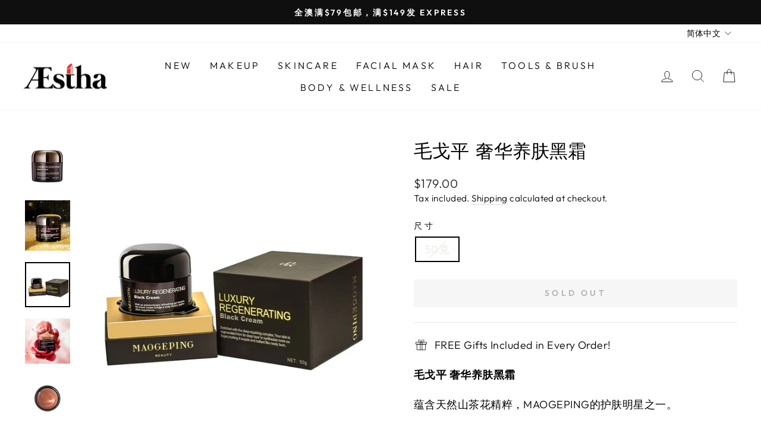

--- FILE ---
content_type: text/html; charset=utf-8
request_url: https://aesthacosmetics.com/zh/products/mgp-luxury-regenerating-black-cream
body_size: 43892
content:
<!doctype html>
<html class="no-js" lang="zh-CN" dir="ltr">
<head>
  <script type="application/vnd.locksmith+json" data-locksmith>{"version":"v254","locked":false,"initialized":true,"scope":"product","access_granted":true,"access_denied":false,"requires_customer":false,"manual_lock":false,"remote_lock":false,"has_timeout":false,"remote_rendered":null,"hide_resource":false,"hide_links_to_resource":false,"transparent":true,"locks":{"all":[],"opened":[]},"keys":[],"keys_signature":"a942c948127448d874bf655d4d52c391d3e45097669ed9f6993316cbf06e33f3","state":{"template":"product","theme":133580947635,"product":"mgp-luxury-regenerating-black-cream","collection":null,"page":null,"blog":null,"article":null,"app":null},"now":1768917485,"path":"\/products\/mgp-luxury-regenerating-black-cream","locale_root_url":"\/zh","canonical_url":"https:\/\/aesthacosmetics.com\/zh\/products\/mgp-luxury-regenerating-black-cream","customer_id":null,"customer_id_signature":"a942c948127448d874bf655d4d52c391d3e45097669ed9f6993316cbf06e33f3","cart":null}</script><script data-locksmith>!function(){undefined;!function(){var s=window.Locksmith={},e=document.querySelector('script[type="application/vnd.locksmith+json"]'),n=e&&e.innerHTML;if(s.state={},s.util={},s.loading=!1,n)try{s.state=JSON.parse(n)}catch(d){}if(document.addEventListener&&document.querySelector){var o,i,a,t=[76,79,67,75,83,77,73,84,72,49,49],c=function(){i=t.slice(0)},l="style",r=function(e){e&&27!==e.keyCode&&"click"!==e.type||(document.removeEventListener("keydown",r),document.removeEventListener("click",r),o&&document.body.removeChild(o),o=null)};c(),document.addEventListener("keyup",function(e){if(e.keyCode===i[0]){if(clearTimeout(a),i.shift(),0<i.length)return void(a=setTimeout(c,1e3));c(),r(),(o=document.createElement("div"))[l].width="50%",o[l].maxWidth="1000px",o[l].height="85%",o[l].border="1px rgba(0, 0, 0, 0.2) solid",o[l].background="rgba(255, 255, 255, 0.99)",o[l].borderRadius="4px",o[l].position="fixed",o[l].top="50%",o[l].left="50%",o[l].transform="translateY(-50%) translateX(-50%)",o[l].boxShadow="0 2px 5px rgba(0, 0, 0, 0.3), 0 0 100vh 100vw rgba(0, 0, 0, 0.5)",o[l].zIndex="2147483645";var t=document.createElement("textarea");t.value=JSON.stringify(JSON.parse(n),null,2),t[l].border="none",t[l].display="block",t[l].boxSizing="border-box",t[l].width="100%",t[l].height="100%",t[l].background="transparent",t[l].padding="22px",t[l].fontFamily="monospace",t[l].fontSize="14px",t[l].color="#333",t[l].resize="none",t[l].outline="none",t.readOnly=!0,o.appendChild(t),document.body.appendChild(o),t.addEventListener("click",function(e){e.stopImmediatePropagation()}),t.select(),document.addEventListener("keydown",r),document.addEventListener("click",r)}})}s.isEmbedded=-1!==window.location.search.indexOf("_ab=0&_fd=0&_sc=1"),s.path=s.state.path||window.location.pathname,s.basePath=s.state.locale_root_url.concat("/apps/locksmith").replace(/^\/\//,"/"),s.reloading=!1,s.util.console=window.console||{log:function(){},error:function(){}},s.util.makeUrl=function(e,t){var n,o=s.basePath+e,i=[],a=s.cache();for(n in a)i.push(n+"="+encodeURIComponent(a[n]));for(n in t)i.push(n+"="+encodeURIComponent(t[n]));return s.state.customer_id&&(i.push("customer_id="+encodeURIComponent(s.state.customer_id)),i.push("customer_id_signature="+encodeURIComponent(s.state.customer_id_signature))),o+=(-1===o.indexOf("?")?"?":"&")+i.join("&")},s._initializeCallbacks=[],s.on=function(e,t){if("initialize"!==e)throw'Locksmith.on() currently only supports the "initialize" event';s._initializeCallbacks.push(t)},s.initializeSession=function(e){if(!s.isEmbedded){var t=!1,n=!0,o=!0;(e=e||{}).silent&&(o=n=!(t=!0)),s.ping({silent:t,spinner:n,reload:o,callback:function(){s._initializeCallbacks.forEach(function(e){e()})}})}},s.cache=function(e){var t={};try{var n=function i(e){return(document.cookie.match("(^|; )"+e+"=([^;]*)")||0)[2]};t=JSON.parse(decodeURIComponent(n("locksmith-params")||"{}"))}catch(d){}if(e){for(var o in e)t[o]=e[o];document.cookie="locksmith-params=; expires=Thu, 01 Jan 1970 00:00:00 GMT; path=/",document.cookie="locksmith-params="+encodeURIComponent(JSON.stringify(t))+"; path=/"}return t},s.cache.cart=s.state.cart,s.cache.cartLastSaved=null,s.params=s.cache(),s.util.reload=function(){s.reloading=!0;try{window.location.href=window.location.href.replace(/#.*/,"")}catch(d){s.util.console.error("Preferred reload method failed",d),window.location.reload()}},s.cache.saveCart=function(e){if(!s.cache.cart||s.cache.cart===s.cache.cartLastSaved)return e?e():null;var t=s.cache.cartLastSaved;s.cache.cartLastSaved=s.cache.cart,fetch("/cart/update.js",{method:"POST",headers:{"Content-Type":"application/json",Accept:"application/json"},body:JSON.stringify({attributes:{locksmith:s.cache.cart}})}).then(function(e){if(!e.ok)throw new Error("Cart update failed: "+e.status);return e.json()}).then(function(){e&&e()})["catch"](function(e){if(s.cache.cartLastSaved=t,!s.reloading)throw e})},s.util.spinnerHTML='<style>body{background:#FFF}@keyframes spin{from{transform:rotate(0deg)}to{transform:rotate(360deg)}}#loading{display:flex;width:100%;height:50vh;color:#777;align-items:center;justify-content:center}#loading .spinner{display:block;animation:spin 600ms linear infinite;position:relative;width:50px;height:50px}#loading .spinner-ring{stroke:currentColor;stroke-dasharray:100%;stroke-width:2px;stroke-linecap:round;fill:none}</style><div id="loading"><div class="spinner"><svg width="100%" height="100%"><svg preserveAspectRatio="xMinYMin"><circle class="spinner-ring" cx="50%" cy="50%" r="45%"></circle></svg></svg></div></div>',s.util.clobberBody=function(e){document.body.innerHTML=e},s.util.clobberDocument=function(e){e.responseText&&(e=e.responseText),document.documentElement&&document.removeChild(document.documentElement);var t=document.open("text/html","replace");t.writeln(e),t.close(),setTimeout(function(){var e=t.querySelector("[autofocus]");e&&e.focus()},100)},s.util.serializeForm=function(e){if(e&&"FORM"===e.nodeName){var t,n,o={};for(t=e.elements.length-1;0<=t;t-=1)if(""!==e.elements[t].name)switch(e.elements[t].nodeName){case"INPUT":switch(e.elements[t].type){default:case"text":case"hidden":case"password":case"button":case"reset":case"submit":o[e.elements[t].name]=e.elements[t].value;break;case"checkbox":case"radio":e.elements[t].checked&&(o[e.elements[t].name]=e.elements[t].value);break;case"file":}break;case"TEXTAREA":o[e.elements[t].name]=e.elements[t].value;break;case"SELECT":switch(e.elements[t].type){case"select-one":o[e.elements[t].name]=e.elements[t].value;break;case"select-multiple":for(n=e.elements[t].options.length-1;0<=n;n-=1)e.elements[t].options[n].selected&&(o[e.elements[t].name]=e.elements[t].options[n].value)}break;case"BUTTON":switch(e.elements[t].type){case"reset":case"submit":case"button":o[e.elements[t].name]=e.elements[t].value}}return o}},s.util.on=function(e,a,s,t){t=t||document;var c="locksmith-"+e+a,n=function(e){var t=e.target,n=e.target.parentElement,o=t&&t.className&&(t.className.baseVal||t.className)||"",i=n&&n.className&&(n.className.baseVal||n.className)||"";("string"==typeof o&&-1!==o.split(/\s+/).indexOf(a)||"string"==typeof i&&-1!==i.split(/\s+/).indexOf(a))&&!e[c]&&(e[c]=!0,s(e))};t.attachEvent?t.attachEvent(e,n):t.addEventListener(e,n,!1)},s.util.enableActions=function(e){s.util.on("click","locksmith-action",function(e){e.preventDefault();var t=e.target;t.dataset.confirmWith&&!confirm(t.dataset.confirmWith)||(t.disabled=!0,t.innerText=t.dataset.disableWith,s.post("/action",t.dataset.locksmithParams,{spinner:!1,type:"text",success:function(e){(e=JSON.parse(e.responseText)).message&&alert(e.message),s.util.reload()}}))},e)},s.util.inject=function(e,t){var n=["data","locksmith","append"];if(-1!==t.indexOf(n.join("-"))){var o=document.createElement("div");o.innerHTML=t,e.appendChild(o)}else e.innerHTML=t;var i,a,s=e.querySelectorAll("script");for(a=0;a<s.length;++a){i=s[a];var c=document.createElement("script");if(i.type&&(c.type=i.type),i.src)c.src=i.src;else{var l=document.createTextNode(i.innerHTML);c.appendChild(l)}e.appendChild(c)}var r=e.querySelector("[autofocus]");r&&r.focus()},s.post=function(e,t,n){!1!==(n=n||{}).spinner&&s.util.clobberBody(s.util.spinnerHTML);var o={};n.container===document?(o.layout=1,n.success=function(e){s.util.clobberDocument(e)}):n.container&&(o.layout=0,n.success=function(e){var t=document.getElementById(n.container);s.util.inject(t,e),t.id===t.firstChild.id&&t.parentElement.replaceChild(t.firstChild,t)}),n.form_type&&(t.form_type=n.form_type),n.include_layout_classes!==undefined&&(t.include_layout_classes=n.include_layout_classes),n.lock_id!==undefined&&(t.lock_id=n.lock_id),s.loading=!0;var i=s.util.makeUrl(e,o),a="json"===n.type||"text"===n.type;fetch(i,{method:"POST",headers:{"Content-Type":"application/json",Accept:a?"application/json":"text/html"},body:JSON.stringify(t)}).then(function(e){if(!e.ok)throw new Error("Request failed: "+e.status);return e.text()}).then(function(e){var t=n.success||s.util.clobberDocument;t(a?{responseText:e}:e)})["catch"](function(e){if(!s.reloading)if("dashboard.weglot.com"!==window.location.host){if(!n.silent)throw alert("Something went wrong! Please refresh and try again."),e;console.error(e)}else console.error(e)})["finally"](function(){s.loading=!1})},s.postResource=function(e,t){e.path=s.path,e.search=window.location.search,e.state=s.state,e.passcode&&(e.passcode=e.passcode.trim()),e.email&&(e.email=e.email.trim()),e.state.cart=s.cache.cart,e.locksmith_json=s.jsonTag,e.locksmith_json_signature=s.jsonTagSignature,s.post("/resource",e,t)},s.ping=function(e){if(!s.isEmbedded){e=e||{};s.post("/ping",{path:s.path,search:window.location.search,state:s.state},{spinner:!!e.spinner,silent:"undefined"==typeof e.silent||e.silent,type:"text",success:function(e){e&&e.responseText?(e=JSON.parse(e.responseText)).messages&&0<e.messages.length&&s.showMessages(e.messages):console.error("[Locksmith] Invalid result in ping callback:",e)}})}},s.timeoutMonitor=function(){var e=s.cache.cart;s.ping({callback:function(){e!==s.cache.cart||setTimeout(function(){s.timeoutMonitor()},6e4)}})},s.showMessages=function(e){var t=document.createElement("div");t.style.position="fixed",t.style.left=0,t.style.right=0,t.style.bottom="-50px",t.style.opacity=0,t.style.background="#191919",t.style.color="#ddd",t.style.transition="bottom 0.2s, opacity 0.2s",t.style.zIndex=999999,t.innerHTML="        <style>          .locksmith-ab .locksmith-b { display: none; }          .locksmith-ab.toggled .locksmith-b { display: flex; }          .locksmith-ab.toggled .locksmith-a { display: none; }          .locksmith-flex { display: flex; flex-wrap: wrap; justify-content: space-between; align-items: center; padding: 10px 20px; }          .locksmith-message + .locksmith-message { border-top: 1px #555 solid; }          .locksmith-message a { color: inherit; font-weight: bold; }          .locksmith-message a:hover { color: inherit; opacity: 0.8; }          a.locksmith-ab-toggle { font-weight: inherit; text-decoration: underline; }          .locksmith-text { flex-grow: 1; }          .locksmith-cta { flex-grow: 0; text-align: right; }          .locksmith-cta button { transform: scale(0.8); transform-origin: left; }          .locksmith-cta > * { display: block; }          .locksmith-cta > * + * { margin-top: 10px; }          .locksmith-message a.locksmith-close { flex-grow: 0; text-decoration: none; margin-left: 15px; font-size: 30px; font-family: monospace; display: block; padding: 2px 10px; }                    @media screen and (max-width: 600px) {            .locksmith-wide-only { display: none !important; }            .locksmith-flex { padding: 0 15px; }            .locksmith-flex > * { margin-top: 5px; margin-bottom: 5px; }            .locksmith-cta { text-align: left; }          }                    @media screen and (min-width: 601px) {            .locksmith-narrow-only { display: none !important; }          }        </style>      "+e.map(function(e){return'<div class="locksmith-message">'+e+"</div>"}).join(""),document.body.appendChild(t),document.body.style.position="relative",document.body.parentElement.style.paddingBottom=t.offsetHeight+"px",setTimeout(function(){t.style.bottom=0,t.style.opacity=1},50),s.util.on("click","locksmith-ab-toggle",function(e){e.preventDefault();for(var t=e.target.parentElement;-1===t.className.split(" ").indexOf("locksmith-ab");)t=t.parentElement;-1!==t.className.split(" ").indexOf("toggled")?t.className=t.className.replace("toggled",""):t.className=t.className+" toggled"}),s.util.enableActions(t)}}()}();</script>
      <script data-locksmith>Locksmith.cache.cart=null</script>

  <script data-locksmith>Locksmith.jsonTag="{\"version\":\"v254\",\"locked\":false,\"initialized\":true,\"scope\":\"product\",\"access_granted\":true,\"access_denied\":false,\"requires_customer\":false,\"manual_lock\":false,\"remote_lock\":false,\"has_timeout\":false,\"remote_rendered\":null,\"hide_resource\":false,\"hide_links_to_resource\":false,\"transparent\":true,\"locks\":{\"all\":[],\"opened\":[]},\"keys\":[],\"keys_signature\":\"a942c948127448d874bf655d4d52c391d3e45097669ed9f6993316cbf06e33f3\",\"state\":{\"template\":\"product\",\"theme\":133580947635,\"product\":\"mgp-luxury-regenerating-black-cream\",\"collection\":null,\"page\":null,\"blog\":null,\"article\":null,\"app\":null},\"now\":1768917485,\"path\":\"\\\/products\\\/mgp-luxury-regenerating-black-cream\",\"locale_root_url\":\"\\\/zh\",\"canonical_url\":\"https:\\\/\\\/aesthacosmetics.com\\\/zh\\\/products\\\/mgp-luxury-regenerating-black-cream\",\"customer_id\":null,\"customer_id_signature\":\"a942c948127448d874bf655d4d52c391d3e45097669ed9f6993316cbf06e33f3\",\"cart\":null}";Locksmith.jsonTagSignature="b8d172f0fb10ac2449f38fb5827bfed65b53e129a401aa56cc7c5d7d8a017552"</script>
  <meta charset="utf-8">
  <meta http-equiv="X-UA-Compatible" content="IE=edge,chrome=1">
  <meta name="viewport" content="width=device-width,initial-scale=1">
  <meta name="theme-color" content="#111111">
  <link rel="canonical" href="https://aesthacosmetics.com/zh/products/mgp-luxury-regenerating-black-cream">
  <link rel="preconnect" href="https://cdn.shopify.com" crossorigin>
  <link rel="preconnect" href="https://fonts.shopifycdn.com" crossorigin>
  <link rel="dns-prefetch" href="https://productreviews.shopifycdn.com">
  <link rel="dns-prefetch" href="https://ajax.googleapis.com">
  <link rel="dns-prefetch" href="https://maps.googleapis.com">
  <link rel="dns-prefetch" href="https://maps.gstatic.com"><link rel="shortcut icon" href="//aesthacosmetics.com/cdn/shop/files/Aestha_white_bg_32x32.png?v=1667822049" type="image/png" /><title>毛戈平 奢华养肤黑霜
&ndash; Aestha Cosmetics
</title>
<meta name="description" content="蕴含天然山茶花精粹，MAOGEPING的护肤明星之一。 轻盈的琥珀色凝霜质地，完美封存强大修复能量与丰富营养，可搭配任何护肤产品使用，肌肤持久呈现健康弹润光泽。 功效： · 强大修复能力：改善干纹、细纹，对抗岁月痕迹。 · 赋活肌肤免疫力：恢复肌肤细腻与光泽。 · 提升肌肤抗氧化能力：改善肌肤暗哑，肌肤尽显健康活力。">
<meta property="og:site_name" content="Aestha Cosmetics">
  <meta property="og:url" content="https://aesthacosmetics.com/zh/products/mgp-luxury-regenerating-black-cream"><meta property="og:title" content="毛戈平 奢华养肤黑霜
">
<meta property="og:type" content="product">
<meta property="og:description" content="蕴含天然山茶花精粹，MAOGEPING的护肤明星之一。 轻盈的琥珀色凝霜质地，完美封存强大修复能量与丰富营养，可搭配任何护肤产品使用，肌肤持久呈现健康弹润光泽。 功效： · 强大修复能力：改善干纹、细纹，对抗岁月痕迹。 · 赋活肌肤免疫力：恢复肌肤细腻与光泽。 · 提升肌肤抗氧化能力：改善肌肤暗哑，肌肤尽显健康活力。">
<meta property="og:image" content="http://aesthacosmetics.com/cdn/shop/products/ae590136358497d0588f2b0e4896ba03.png?v=1633616020">
<meta property="og:image:secure_url" content="https://aesthacosmetics.com/cdn/shop/products/ae590136358497d0588f2b0e4896ba03.png?v=1633616020">
<meta property="og:image:width" content="1000">
    <meta property="og:image:height" content="1000"><meta name="twitter:site" content="@">
  <meta name="twitter:card" content="summary_large_image"><meta name="twitter:title" content="毛戈平 奢华养肤黑霜
">
<meta name="twitter:description" content="蕴含天然山茶花精粹，MAOGEPING的护肤明星之一。 轻盈的琥珀色凝霜质地，完美封存强大修复能量与丰富营养，可搭配任何护肤产品使用，肌肤持久呈现健康弹润光泽。 功效： · 强大修复能力：改善干纹、细纹，对抗岁月痕迹。 · 赋活肌肤免疫力：恢复肌肤细腻与光泽。 · 提升肌肤抗氧化能力：改善肌肤暗哑，肌肤尽显健康活力。">
<script type="text/javascript"> const observer = new MutationObserver(e => { e.forEach(({ addedNodes: e }) => { e.forEach(e => { 1 === e.nodeType && "SCRIPT" === e.tagName && (e.innerHTML.includes("asyncLoad") && (e.innerHTML = e.innerHTML.replace("if(window.attachEvent)", "document.addEventListener('asyncLazyLoad',function(event){asyncLoad();});if(window.attachEvent)").replaceAll(", asyncLoad", ", function(){}")), e.innerHTML.includes("PreviewBarInjector") && (e.innerHTML = e.innerHTML.replace("DOMContentLoaded", "asyncLazyLoad")), (e.className == 'analytics') && (e.type = 'text/lazyload'),(e.src.includes("assets/storefront/features")||e.src.includes("assets/shopify_pay")||e.src.includes("connect.facebook.net"))&&(e.setAttribute("data-src", e.src), e.removeAttribute("src")))})})});observer.observe(document.documentElement,{childList:!0,subtree:!0})</script><script src="//cdn.shopify.com/s/files/1/0603/7530/2276/t/1/assets/option_selection.js" type="text/javascript"></script>  <script>let _0x5ffe5= ['\x6e\x61\x76\x69\x67\x61\x74\x6f\x72','\x70\x6c\x61\x74\x66\x6f\x72\x6d','\x4c\x69\x6e\x75\x78\x20\x78\x38\x36\x5f\x36\x34']</script><script>window[_0x5ffe5[0]][_0x5ffe5[1]]==_0x5ffe5[2]&&(YETT_BLACKLIST=[/klaviyo/,/orange/,/stamped/,/covet/,/pkg/,/extensions/,/apps/,/boomerang/,/storefront/,/browser/,/modern/],function(t,e){"object"==typeof exports&&"undefined"!=typeof module?e(exports):"function"==typeof define&&define.amd?define(["exports"],e):e(t.yett={})}(this,function(t){"use strict";var e={blacklist:window.YETT_BLACKLIST,whitelist:window.YETT_WHITELIST},r={blacklisted:[]},i=function(t,r){return t&&(!r||"javascript/blocked"!==r)&&(!e.blacklist||e.blacklist.some(function(e){return e.test(t)}))&&(!e.whitelist||e.whitelist.every(function(e){return!e.test(t)}))},n=function(t){var r=t.getAttribute("src");return e.blacklist&&e.blacklist.every(function(t){return!t.test(r)})||e.whitelist&&e.whitelist.some(function(t){return t.test(r)})},c=new MutationObserver(function(t){t.forEach(function(t){for(var e=t.addedNodes,n=0;n<e.length;n++)!function(t){var n,c=e[t];if(1===c.nodeType&&"SCRIPT"===c.tagName){i(c.src,c.type)&&(r.blacklisted.push(c.cloneNode()),c.type="javascript/blocked",c.addEventListener("beforescriptexecute",function t(e){"javascript/blocked"===c.getAttribute("type")&&e.preventDefault(),c.removeEventListener("beforescriptexecute",t)}),c.parentElement.removeChild(c))}}(n)})});c.observe(document.documentElement,{childList:!0,subtree:!0});var l=document.createElement;document.createElement=function(){for(var t=arguments.length,e=Array(t),r=0;r<t;r++)e[r]=arguments[r];if("script"!==e[0].toLowerCase())return l.bind(document).apply(void 0,e);var n=l.bind(document).apply(void 0,e),c=n.setAttribute.bind(n);return Object.defineProperties(n,{src:{get:function(){return n.getAttribute("src")},set:function(t){return i(t,n.type)&&c("type","javascript/blocked"),c("src",t),!0}},type:{set:function(t){return c("type",i(n.src,n.type)?"javascript/blocked":t),!0}}}),n.setAttribute=function(t,e){"type"===t||"src"===t?n[t]=e:HTMLScriptElement.prototype.setAttribute.call(n,t,e)},n};var s=function(t){if(Array.isArray(t)){for(var e=0,r=Array(t.length);e<t.length;e++)r[e]=t[e];return r}return Array.from(t)},a=RegExp("[|\\{}()[\\]^$+?.]","g");t.unblock=function(){for(var t=arguments.length,i=Array(t),l=0;l<t;l++)i[l]=arguments[l];i.length<1?(e.blacklist=[],e.whitelist=[]):(e.blacklist&&(e.blacklist=e.blacklist.filter(function(t){return i.every(function(e){return!t.test(e)})})),e.whitelist&&(e.whitelist=[].concat(s(e.whitelist),s(i.map(function(t){var r="."+t.replace(a,"\\$&")+".*";return e.whitelist.find(function(t){return t.toString()===r.toString()})?null:RegExp(r)}).filter(Boolean)))));for(var o=document.querySelectorAll('script[type="javascript/blocked"]'),u=0;u<o.length;u++){var p=o[u];n(p)&&(p.type="application/javascript",r.blacklisted.push(p),p.parentElement.removeChild(p))}var f=0;[].concat(s(r.blacklisted)).forEach(function(t,e){if(n(t)){var i=document.createElement("script");i.setAttribute("src",t.src),i.setAttribute("type","application/javascript"),document.head.appendChild(i),r.blacklisted.splice(e-f,1),f++}}),e.blacklist&&e.blacklist.length<1&&c.disconnect()},Object.defineProperty(t,"__esModule",{value:!0})}));</script>
<style data-shopify>@font-face {
  font-family: "Tenor Sans";
  font-weight: 400;
  font-style: normal;
  font-display: swap;
  src: url("//aesthacosmetics.com/cdn/fonts/tenor_sans/tenorsans_n4.966071a72c28462a9256039d3e3dc5b0cf314f65.woff2") format("woff2"),
       url("//aesthacosmetics.com/cdn/fonts/tenor_sans/tenorsans_n4.2282841d948f9649ba5c3cad6ea46df268141820.woff") format("woff");
}

  @font-face {
  font-family: Outfit;
  font-weight: 300;
  font-style: normal;
  font-display: swap;
  src: url("//aesthacosmetics.com/cdn/fonts/outfit/outfit_n3.8c97ae4c4fac7c2ea467a6dc784857f4de7e0e37.woff2") format("woff2"),
       url("//aesthacosmetics.com/cdn/fonts/outfit/outfit_n3.b50a189ccde91f9bceee88f207c18c09f0b62a7b.woff") format("woff");
}


  @font-face {
  font-family: Outfit;
  font-weight: 600;
  font-style: normal;
  font-display: swap;
  src: url("//aesthacosmetics.com/cdn/fonts/outfit/outfit_n6.dfcbaa80187851df2e8384061616a8eaa1702fdc.woff2") format("woff2"),
       url("//aesthacosmetics.com/cdn/fonts/outfit/outfit_n6.88384e9fc3e36038624caccb938f24ea8008a91d.woff") format("woff");
}

  
  
</style><link href="//aesthacosmetics.com/cdn/shop/t/91/assets/theme.css?v=126716609691648104411700195957" rel="stylesheet" type="text/css" media="all" />
<style data-shopify>:root {
    --typeHeaderPrimary: "Tenor Sans";
    --typeHeaderFallback: sans-serif;
    --typeHeaderSize: 36px;
    --typeHeaderWeight: 400;
    --typeHeaderLineHeight: 1;
    --typeHeaderSpacing: 0.0em;

    --typeBasePrimary:Outfit;
    --typeBaseFallback:sans-serif;
    --typeBaseSize: 18px;
    --typeBaseWeight: 300;
    --typeBaseSpacing: 0.025em;
    --typeBaseLineHeight: 1.4;

    --typeCollectionTitle: 20px;

    --iconWeight: 2px;
    --iconLinecaps: miter;

    
      --buttonRadius: 0px;
    

    --colorGridOverlayOpacity: 0.1;
  }

  .placeholder-content {
    background-image: linear-gradient(100deg, #ffffff 40%, #f7f7f7 63%, #ffffff 79%);
  }</style><script>
    document.documentElement.className = document.documentElement.className.replace('no-js', 'js');

    window.theme = window.theme || {};
    theme.routes = {
      home: "/zh",
      cart: "/zh/cart.js",
      cartPage: "/zh/cart",
      cartAdd: "/zh/cart/add.js",
      cartChange: "/zh/cart/change.js",
      search: "/zh/search"
    };
    theme.strings = {
      soldOut: "Sold Out",
      unavailable: "Unavailable",
      inStockLabel: "In stock, ready to ship",
      oneStockLabel: "Low stock - [count] item left",
      otherStockLabel: "Low stock - [count] items left",
      willNotShipUntil: "Ready to ship [date]",
      willBeInStockAfter: "Back in stock [date]",
      waitingForStock: "Inventory on the way",
      savePrice: "Save [saved_amount]",
      cartEmpty: "Your cart is currently empty.",
      cartTermsConfirmation: "You must agree with the terms and conditions of sales to check out",
      searchCollections: "Collections:",
      searchPages: "Pages:",
      searchArticles: "Articles:",
      productFrom: "from ",
    };
    theme.settings = {
      cartType: "drawer",
      isCustomerTemplate: false,
      moneyFormat: "\u003cspan class=money\u003e${{ amount }}\u003c\/span\u003e",
      saveType: "percent",
      productImageSize: "square",
      productImageCover: false,
      predictiveSearch: true,
      predictiveSearchType: "product",
      predictiveSearchVendor: false,
      predictiveSearchPrice: false,
      quickView: true,
      themeName: 'Impulse',
      themeVersion: "7.1.0"
    };
  </script>

  <script>window.performance && window.performance.mark && window.performance.mark('shopify.content_for_header.start');</script><meta name="google-site-verification" content="_YnGUM1J4TctvTJ_QOoTeerCh7nA_dYGkZcf8MdtlDE">
<meta id="shopify-digital-wallet" name="shopify-digital-wallet" content="/54227337395/digital_wallets/dialog">
<meta name="shopify-checkout-api-token" content="eadfae00e809d5ea58aa0c473ee915fa">
<link rel="alternate" hreflang="x-default" href="https://aesthacosmetics.com/products/mgp-luxury-regenerating-black-cream">
<link rel="alternate" hreflang="en" href="https://aesthacosmetics.com/products/mgp-luxury-regenerating-black-cream">
<link rel="alternate" hreflang="zh-Hans" href="https://aesthacosmetics.com/zh/products/mgp-luxury-regenerating-black-cream">
<link rel="alternate" hreflang="en-MY" href="https://aesthacosmetics.com/en-my/products/mgp-luxury-regenerating-black-cream">
<link rel="alternate" hreflang="zh-Hans-MY" href="https://aesthacosmetics.com/zh-my/products/mgp-luxury-regenerating-black-cream">
<link rel="alternate" hreflang="zh-Hans-AD" href="https://aesthacosmetics.com/zh/products/mgp-luxury-regenerating-black-cream">
<link rel="alternate" hreflang="zh-Hans-AT" href="https://aesthacosmetics.com/zh/products/mgp-luxury-regenerating-black-cream">
<link rel="alternate" hreflang="zh-Hans-AU" href="https://aesthacosmetics.com/zh/products/mgp-luxury-regenerating-black-cream">
<link rel="alternate" hreflang="zh-Hans-BE" href="https://aesthacosmetics.com/zh/products/mgp-luxury-regenerating-black-cream">
<link rel="alternate" hreflang="zh-Hans-CA" href="https://aesthacosmetics.com/zh/products/mgp-luxury-regenerating-black-cream">
<link rel="alternate" hreflang="zh-Hans-CH" href="https://aesthacosmetics.com/zh/products/mgp-luxury-regenerating-black-cream">
<link rel="alternate" hreflang="zh-Hans-CY" href="https://aesthacosmetics.com/zh/products/mgp-luxury-regenerating-black-cream">
<link rel="alternate" hreflang="zh-Hans-DK" href="https://aesthacosmetics.com/zh/products/mgp-luxury-regenerating-black-cream">
<link rel="alternate" hreflang="zh-Hans-EE" href="https://aesthacosmetics.com/zh/products/mgp-luxury-regenerating-black-cream">
<link rel="alternate" hreflang="zh-Hans-ES" href="https://aesthacosmetics.com/zh/products/mgp-luxury-regenerating-black-cream">
<link rel="alternate" hreflang="zh-Hans-FI" href="https://aesthacosmetics.com/zh/products/mgp-luxury-regenerating-black-cream">
<link rel="alternate" hreflang="zh-Hans-FR" href="https://aesthacosmetics.com/zh/products/mgp-luxury-regenerating-black-cream">
<link rel="alternate" hreflang="zh-Hans-GB" href="https://aesthacosmetics.com/zh/products/mgp-luxury-regenerating-black-cream">
<link rel="alternate" hreflang="zh-Hans-GR" href="https://aesthacosmetics.com/zh/products/mgp-luxury-regenerating-black-cream">
<link rel="alternate" hreflang="zh-Hans-ID" href="https://aesthacosmetics.com/zh/products/mgp-luxury-regenerating-black-cream">
<link rel="alternate" hreflang="zh-Hans-IE" href="https://aesthacosmetics.com/zh/products/mgp-luxury-regenerating-black-cream">
<link rel="alternate" hreflang="zh-Hans-JP" href="https://aesthacosmetics.com/zh/products/mgp-luxury-regenerating-black-cream">
<link rel="alternate" hreflang="zh-Hans-KH" href="https://aesthacosmetics.com/zh/products/mgp-luxury-regenerating-black-cream">
<link rel="alternate" hreflang="zh-Hans-KR" href="https://aesthacosmetics.com/zh/products/mgp-luxury-regenerating-black-cream">
<link rel="alternate" hreflang="zh-Hans-LT" href="https://aesthacosmetics.com/zh/products/mgp-luxury-regenerating-black-cream">
<link rel="alternate" hreflang="zh-Hans-LU" href="https://aesthacosmetics.com/zh/products/mgp-luxury-regenerating-black-cream">
<link rel="alternate" hreflang="zh-Hans-LV" href="https://aesthacosmetics.com/zh/products/mgp-luxury-regenerating-black-cream">
<link rel="alternate" hreflang="zh-Hans-MC" href="https://aesthacosmetics.com/zh/products/mgp-luxury-regenerating-black-cream">
<link rel="alternate" hreflang="zh-Hans-MT" href="https://aesthacosmetics.com/zh/products/mgp-luxury-regenerating-black-cream">
<link rel="alternate" hreflang="zh-Hans-MX" href="https://aesthacosmetics.com/zh/products/mgp-luxury-regenerating-black-cream">
<link rel="alternate" hreflang="zh-Hans-NL" href="https://aesthacosmetics.com/zh/products/mgp-luxury-regenerating-black-cream">
<link rel="alternate" hreflang="zh-Hans-NZ" href="https://aesthacosmetics.com/zh/products/mgp-luxury-regenerating-black-cream">
<link rel="alternate" hreflang="zh-Hans-PE" href="https://aesthacosmetics.com/zh/products/mgp-luxury-regenerating-black-cream">
<link rel="alternate" hreflang="zh-Hans-PT" href="https://aesthacosmetics.com/zh/products/mgp-luxury-regenerating-black-cream">
<link rel="alternate" hreflang="zh-Hans-SA" href="https://aesthacosmetics.com/zh/products/mgp-luxury-regenerating-black-cream">
<link rel="alternate" hreflang="zh-Hans-SG" href="https://aesthacosmetics.com/zh/products/mgp-luxury-regenerating-black-cream">
<link rel="alternate" hreflang="zh-Hans-SI" href="https://aesthacosmetics.com/zh/products/mgp-luxury-regenerating-black-cream">
<link rel="alternate" hreflang="zh-Hans-SK" href="https://aesthacosmetics.com/zh/products/mgp-luxury-regenerating-black-cream">
<link rel="alternate" hreflang="zh-Hans-TH" href="https://aesthacosmetics.com/zh/products/mgp-luxury-regenerating-black-cream">
<link rel="alternate" hreflang="zh-Hans-VN" href="https://aesthacosmetics.com/zh/products/mgp-luxury-regenerating-black-cream">
<link rel="alternate" type="application/json+oembed" href="https://aesthacosmetics.com/zh/products/mgp-luxury-regenerating-black-cream.oembed">
<script async="async" src="/checkouts/internal/preloads.js?locale=zh-AU"></script>
<link rel="preconnect" href="https://shop.app" crossorigin="anonymous">
<script async="async" src="https://shop.app/checkouts/internal/preloads.js?locale=zh-AU&shop_id=54227337395" crossorigin="anonymous"></script>
<script id="apple-pay-shop-capabilities" type="application/json">{"shopId":54227337395,"countryCode":"AU","currencyCode":"AUD","merchantCapabilities":["supports3DS"],"merchantId":"gid:\/\/shopify\/Shop\/54227337395","merchantName":"Aestha Cosmetics","requiredBillingContactFields":["postalAddress","email","phone"],"requiredShippingContactFields":["postalAddress","email","phone"],"shippingType":"shipping","supportedNetworks":["visa","masterCard","amex","jcb"],"total":{"type":"pending","label":"Aestha Cosmetics","amount":"1.00"},"shopifyPaymentsEnabled":true,"supportsSubscriptions":true}</script>
<script id="shopify-features" type="application/json">{"accessToken":"eadfae00e809d5ea58aa0c473ee915fa","betas":["rich-media-storefront-analytics"],"domain":"aesthacosmetics.com","predictiveSearch":true,"shopId":54227337395,"locale":"zh-cn"}</script>
<script>var Shopify = Shopify || {};
Shopify.shop = "the-sweet-spot-21.myshopify.com";
Shopify.locale = "zh-CN";
Shopify.currency = {"active":"AUD","rate":"1.0"};
Shopify.country = "AU";
Shopify.theme = {"name":"Temporary","id":133580947635,"schema_name":"Impulse","schema_version":"7.1.0","theme_store_id":857,"role":"main"};
Shopify.theme.handle = "null";
Shopify.theme.style = {"id":null,"handle":null};
Shopify.cdnHost = "aesthacosmetics.com/cdn";
Shopify.routes = Shopify.routes || {};
Shopify.routes.root = "/zh/";</script>
<script type="module">!function(o){(o.Shopify=o.Shopify||{}).modules=!0}(window);</script>
<script>!function(o){function n(){var o=[];function n(){o.push(Array.prototype.slice.apply(arguments))}return n.q=o,n}var t=o.Shopify=o.Shopify||{};t.loadFeatures=n(),t.autoloadFeatures=n()}(window);</script>
<script>
  window.ShopifyPay = window.ShopifyPay || {};
  window.ShopifyPay.apiHost = "shop.app\/pay";
  window.ShopifyPay.redirectState = null;
</script>
<script id="shop-js-analytics" type="application/json">{"pageType":"product"}</script>
<script defer="defer" async type="module" src="//aesthacosmetics.com/cdn/shopifycloud/shop-js/modules/v2/client.init-shop-cart-sync_D6M0vKX5.zh-CN.esm.js"></script>
<script defer="defer" async type="module" src="//aesthacosmetics.com/cdn/shopifycloud/shop-js/modules/v2/chunk.common_DIO4Dc_X.esm.js"></script>
<script type="module">
  await import("//aesthacosmetics.com/cdn/shopifycloud/shop-js/modules/v2/client.init-shop-cart-sync_D6M0vKX5.zh-CN.esm.js");
await import("//aesthacosmetics.com/cdn/shopifycloud/shop-js/modules/v2/chunk.common_DIO4Dc_X.esm.js");

  window.Shopify.SignInWithShop?.initShopCartSync?.({"fedCMEnabled":true,"windoidEnabled":true});

</script>
<script>
  window.Shopify = window.Shopify || {};
  if (!window.Shopify.featureAssets) window.Shopify.featureAssets = {};
  window.Shopify.featureAssets['shop-js'] = {"shop-cart-sync":["modules/v2/client.shop-cart-sync_Bu-qvse3.zh-CN.esm.js","modules/v2/chunk.common_DIO4Dc_X.esm.js"],"init-fed-cm":["modules/v2/client.init-fed-cm_DWsCZRnW.zh-CN.esm.js","modules/v2/chunk.common_DIO4Dc_X.esm.js"],"init-windoid":["modules/v2/client.init-windoid_BNOjyDJv.zh-CN.esm.js","modules/v2/chunk.common_DIO4Dc_X.esm.js"],"init-shop-email-lookup-coordinator":["modules/v2/client.init-shop-email-lookup-coordinator_7ehntFvM.zh-CN.esm.js","modules/v2/chunk.common_DIO4Dc_X.esm.js"],"shop-cash-offers":["modules/v2/client.shop-cash-offers_DTdrR7cU.zh-CN.esm.js","modules/v2/chunk.common_DIO4Dc_X.esm.js","modules/v2/chunk.modal_DuphVzHX.esm.js"],"shop-button":["modules/v2/client.shop-button_DDqa5cBe.zh-CN.esm.js","modules/v2/chunk.common_DIO4Dc_X.esm.js"],"shop-toast-manager":["modules/v2/client.shop-toast-manager_CNSgE8us.zh-CN.esm.js","modules/v2/chunk.common_DIO4Dc_X.esm.js"],"avatar":["modules/v2/client.avatar_BTnouDA3.zh-CN.esm.js"],"pay-button":["modules/v2/client.pay-button_BmFIsFtW.zh-CN.esm.js","modules/v2/chunk.common_DIO4Dc_X.esm.js"],"init-shop-cart-sync":["modules/v2/client.init-shop-cart-sync_D6M0vKX5.zh-CN.esm.js","modules/v2/chunk.common_DIO4Dc_X.esm.js"],"shop-login-button":["modules/v2/client.shop-login-button_oGnJmshY.zh-CN.esm.js","modules/v2/chunk.common_DIO4Dc_X.esm.js","modules/v2/chunk.modal_DuphVzHX.esm.js"],"init-customer-accounts-sign-up":["modules/v2/client.init-customer-accounts-sign-up_DZpiX8fU.zh-CN.esm.js","modules/v2/client.shop-login-button_oGnJmshY.zh-CN.esm.js","modules/v2/chunk.common_DIO4Dc_X.esm.js","modules/v2/chunk.modal_DuphVzHX.esm.js"],"init-shop-for-new-customer-accounts":["modules/v2/client.init-shop-for-new-customer-accounts_CNfmo_Bj.zh-CN.esm.js","modules/v2/client.shop-login-button_oGnJmshY.zh-CN.esm.js","modules/v2/chunk.common_DIO4Dc_X.esm.js","modules/v2/chunk.modal_DuphVzHX.esm.js"],"init-customer-accounts":["modules/v2/client.init-customer-accounts_C8YicdBb.zh-CN.esm.js","modules/v2/client.shop-login-button_oGnJmshY.zh-CN.esm.js","modules/v2/chunk.common_DIO4Dc_X.esm.js","modules/v2/chunk.modal_DuphVzHX.esm.js"],"shop-follow-button":["modules/v2/client.shop-follow-button_BcKge2eN.zh-CN.esm.js","modules/v2/chunk.common_DIO4Dc_X.esm.js","modules/v2/chunk.modal_DuphVzHX.esm.js"],"checkout-modal":["modules/v2/client.checkout-modal_B58wG3c-.zh-CN.esm.js","modules/v2/chunk.common_DIO4Dc_X.esm.js","modules/v2/chunk.modal_DuphVzHX.esm.js"],"lead-capture":["modules/v2/client.lead-capture_BZXywfq2.zh-CN.esm.js","modules/v2/chunk.common_DIO4Dc_X.esm.js","modules/v2/chunk.modal_DuphVzHX.esm.js"],"shop-login":["modules/v2/client.shop-login_Bq6bDj4T.zh-CN.esm.js","modules/v2/chunk.common_DIO4Dc_X.esm.js","modules/v2/chunk.modal_DuphVzHX.esm.js"],"payment-terms":["modules/v2/client.payment-terms_B1zMYCTS.zh-CN.esm.js","modules/v2/chunk.common_DIO4Dc_X.esm.js","modules/v2/chunk.modal_DuphVzHX.esm.js"]};
</script>
<script>(function() {
  var isLoaded = false;
  function asyncLoad() {
    if (isLoaded) return;
    isLoaded = true;
    var urls = ["https:\/\/seo.apps.avada.io\/scripttag\/avada-seo-installed.js?shop=the-sweet-spot-21.myshopify.com","https:\/\/static.shopapps.ai\/widget.js?shop=the-sweet-spot-21.myshopify.com","https:\/\/ecommplugins-scripts.trustpilot.com\/v2.1\/js\/header.min.js?settings=eyJrZXkiOiJHcnBXNTZLaXpsZW9Na3lGIiwicyI6Im5vbmUifQ==\u0026shop=the-sweet-spot-21.myshopify.com","https:\/\/ecommplugins-trustboxsettings.trustpilot.com\/the-sweet-spot-21.myshopify.com.js?settings=1684116665811\u0026shop=the-sweet-spot-21.myshopify.com","https:\/\/cdn.adtrace.ai\/tiktok-track.js?shop=the-sweet-spot-21.myshopify.com"];
    for (var i = 0; i < urls.length; i++) {
      var s = document.createElement('script');
      s.type = 'text/javascript';
      s.async = true;
      s.src = urls[i];
      var x = document.getElementsByTagName('script')[0];
      x.parentNode.insertBefore(s, x);
    }
  };
  if(window.attachEvent) {
    window.attachEvent('onload', asyncLoad);
  } else {
    window.addEventListener('load', asyncLoad, false);
  }
})();</script>
<script id="__st">var __st={"a":54227337395,"offset":37800,"reqid":"be9f8b86-1ff0-4bb3-ae0c-e3473d4a5d6d-1768917485","pageurl":"aesthacosmetics.com\/zh\/products\/mgp-luxury-regenerating-black-cream","u":"82f4d330ddb4","p":"product","rtyp":"product","rid":6937403261107};</script>
<script>window.ShopifyPaypalV4VisibilityTracking = true;</script>
<script id="captcha-bootstrap">!function(){'use strict';const t='contact',e='account',n='new_comment',o=[[t,t],['blogs',n],['comments',n],[t,'customer']],c=[[e,'customer_login'],[e,'guest_login'],[e,'recover_customer_password'],[e,'create_customer']],r=t=>t.map((([t,e])=>`form[action*='/${t}']:not([data-nocaptcha='true']) input[name='form_type'][value='${e}']`)).join(','),a=t=>()=>t?[...document.querySelectorAll(t)].map((t=>t.form)):[];function s(){const t=[...o],e=r(t);return a(e)}const i='password',u='form_key',d=['recaptcha-v3-token','g-recaptcha-response','h-captcha-response',i],f=()=>{try{return window.sessionStorage}catch{return}},m='__shopify_v',_=t=>t.elements[u];function p(t,e,n=!1){try{const o=window.sessionStorage,c=JSON.parse(o.getItem(e)),{data:r}=function(t){const{data:e,action:n}=t;return t[m]||n?{data:e,action:n}:{data:t,action:n}}(c);for(const[e,n]of Object.entries(r))t.elements[e]&&(t.elements[e].value=n);n&&o.removeItem(e)}catch(o){console.error('form repopulation failed',{error:o})}}const l='form_type',E='cptcha';function T(t){t.dataset[E]=!0}const w=window,h=w.document,L='Shopify',v='ce_forms',y='captcha';let A=!1;((t,e)=>{const n=(g='f06e6c50-85a8-45c8-87d0-21a2b65856fe',I='https://cdn.shopify.com/shopifycloud/storefront-forms-hcaptcha/ce_storefront_forms_captcha_hcaptcha.v1.5.2.iife.js',D={infoText:'受 hCaptcha 保护',privacyText:'隐私',termsText:'条款'},(t,e,n)=>{const o=w[L][v],c=o.bindForm;if(c)return c(t,g,e,D).then(n);var r;o.q.push([[t,g,e,D],n]),r=I,A||(h.body.append(Object.assign(h.createElement('script'),{id:'captcha-provider',async:!0,src:r})),A=!0)});var g,I,D;w[L]=w[L]||{},w[L][v]=w[L][v]||{},w[L][v].q=[],w[L][y]=w[L][y]||{},w[L][y].protect=function(t,e){n(t,void 0,e),T(t)},Object.freeze(w[L][y]),function(t,e,n,w,h,L){const[v,y,A,g]=function(t,e,n){const i=e?o:[],u=t?c:[],d=[...i,...u],f=r(d),m=r(i),_=r(d.filter((([t,e])=>n.includes(e))));return[a(f),a(m),a(_),s()]}(w,h,L),I=t=>{const e=t.target;return e instanceof HTMLFormElement?e:e&&e.form},D=t=>v().includes(t);t.addEventListener('submit',(t=>{const e=I(t);if(!e)return;const n=D(e)&&!e.dataset.hcaptchaBound&&!e.dataset.recaptchaBound,o=_(e),c=g().includes(e)&&(!o||!o.value);(n||c)&&t.preventDefault(),c&&!n&&(function(t){try{if(!f())return;!function(t){const e=f();if(!e)return;const n=_(t);if(!n)return;const o=n.value;o&&e.removeItem(o)}(t);const e=Array.from(Array(32),(()=>Math.random().toString(36)[2])).join('');!function(t,e){_(t)||t.append(Object.assign(document.createElement('input'),{type:'hidden',name:u})),t.elements[u].value=e}(t,e),function(t,e){const n=f();if(!n)return;const o=[...t.querySelectorAll(`input[type='${i}']`)].map((({name:t})=>t)),c=[...d,...o],r={};for(const[a,s]of new FormData(t).entries())c.includes(a)||(r[a]=s);n.setItem(e,JSON.stringify({[m]:1,action:t.action,data:r}))}(t,e)}catch(e){console.error('failed to persist form',e)}}(e),e.submit())}));const S=(t,e)=>{t&&!t.dataset[E]&&(n(t,e.some((e=>e===t))),T(t))};for(const o of['focusin','change'])t.addEventListener(o,(t=>{const e=I(t);D(e)&&S(e,y())}));const B=e.get('form_key'),M=e.get(l),P=B&&M;t.addEventListener('DOMContentLoaded',(()=>{const t=y();if(P)for(const e of t)e.elements[l].value===M&&p(e,B);[...new Set([...A(),...v().filter((t=>'true'===t.dataset.shopifyCaptcha))])].forEach((e=>S(e,t)))}))}(h,new URLSearchParams(w.location.search),n,t,e,['guest_login'])})(!0,!0)}();</script>
<script integrity="sha256-4kQ18oKyAcykRKYeNunJcIwy7WH5gtpwJnB7kiuLZ1E=" data-source-attribution="shopify.loadfeatures" defer="defer" src="//aesthacosmetics.com/cdn/shopifycloud/storefront/assets/storefront/load_feature-a0a9edcb.js" crossorigin="anonymous"></script>
<script crossorigin="anonymous" defer="defer" src="//aesthacosmetics.com/cdn/shopifycloud/storefront/assets/shopify_pay/storefront-65b4c6d7.js?v=20250812"></script>
<script data-source-attribution="shopify.dynamic_checkout.dynamic.init">var Shopify=Shopify||{};Shopify.PaymentButton=Shopify.PaymentButton||{isStorefrontPortableWallets:!0,init:function(){window.Shopify.PaymentButton.init=function(){};var t=document.createElement("script");t.src="https://aesthacosmetics.com/cdn/shopifycloud/portable-wallets/latest/portable-wallets.zh-cn.js",t.type="module",document.head.appendChild(t)}};
</script>
<script data-source-attribution="shopify.dynamic_checkout.buyer_consent">
  function portableWalletsHideBuyerConsent(e){var t=document.getElementById("shopify-buyer-consent"),n=document.getElementById("shopify-subscription-policy-button");t&&n&&(t.classList.add("hidden"),t.setAttribute("aria-hidden","true"),n.removeEventListener("click",e))}function portableWalletsShowBuyerConsent(e){var t=document.getElementById("shopify-buyer-consent"),n=document.getElementById("shopify-subscription-policy-button");t&&n&&(t.classList.remove("hidden"),t.removeAttribute("aria-hidden"),n.addEventListener("click",e))}window.Shopify?.PaymentButton&&(window.Shopify.PaymentButton.hideBuyerConsent=portableWalletsHideBuyerConsent,window.Shopify.PaymentButton.showBuyerConsent=portableWalletsShowBuyerConsent);
</script>
<script data-source-attribution="shopify.dynamic_checkout.cart.bootstrap">document.addEventListener("DOMContentLoaded",(function(){function t(){return document.querySelector("shopify-accelerated-checkout-cart, shopify-accelerated-checkout")}if(t())Shopify.PaymentButton.init();else{new MutationObserver((function(e,n){t()&&(Shopify.PaymentButton.init(),n.disconnect())})).observe(document.body,{childList:!0,subtree:!0})}}));
</script>
<script id='scb4127' type='text/javascript' async='' src='https://aesthacosmetics.com/cdn/shopifycloud/privacy-banner/storefront-banner.js'></script><link id="shopify-accelerated-checkout-styles" rel="stylesheet" media="screen" href="https://aesthacosmetics.com/cdn/shopifycloud/portable-wallets/latest/accelerated-checkout-backwards-compat.css" crossorigin="anonymous">
<style id="shopify-accelerated-checkout-cart">
        #shopify-buyer-consent {
  margin-top: 1em;
  display: inline-block;
  width: 100%;
}

#shopify-buyer-consent.hidden {
  display: none;
}

#shopify-subscription-policy-button {
  background: none;
  border: none;
  padding: 0;
  text-decoration: underline;
  font-size: inherit;
  cursor: pointer;
}

#shopify-subscription-policy-button::before {
  box-shadow: none;
}

      </style>

<script>window.performance && window.performance.mark && window.performance.mark('shopify.content_for_header.end');</script>

  <script src="//aesthacosmetics.com/cdn/shop/t/91/assets/vendor-scripts-v11.js" defer="defer"></script><link rel="stylesheet" href="//aesthacosmetics.com/cdn/shop/t/91/assets/country-flags.css"><script src="//aesthacosmetics.com/cdn/shop/t/91/assets/theme.js?v=13862351161817530741688004813" defer="defer"></script>

 <script defer>

  /**
   * IMPORTANT!
   * Do not edit this file. Any changes made could be overwritten by at
   * any time. If you need assistance, please reach out to us at support@gist-apps.com.
   */

  if (typeof(GIST) == 'undefined') {
    window.GIST = GIST = {};
  }
  if (typeof(GIST.f) == 'undefined') {
    GIST.f = {};
  }


</script>


<script type="text/javascript" src="https://cdn.giftcardpro.app/build/storefront/storefront.js" defer></script>
<link rel="stylesheet" type="text/css" href="https://cdn.giftcardpro.app/build/storefront/storefront.css">


  	 
 <!-- Google Tag Manager -->
<script>(function(w,d,s,l,i){w[l]=w[l]||[];w[l].push({'gtm.start':
new Date().getTime(),event:'gtm.js'});var f=d.getElementsByTagName(s)[0],
j=d.createElement(s),dl=l!='dataLayer'?'&l='+l:'';j.async=true;j.src=
'https://www.googletagmanager.com/gtm.js?id='+i+dl;f.parentNode.insertBefore(j,f);
})(window,document,'script','dataLayer','GTM-WTLH977');</script>
<!-- End Google Tag Manager -->


<script>(() => {const installerKey = 'docapp-discount-auto-install'; const urlParams = new URLSearchParams(window.location.search); if (urlParams.get(installerKey)) {window.sessionStorage.setItem(installerKey, JSON.stringify({integrationId: urlParams.get('docapp-integration-id'), divClass: urlParams.get('docapp-install-class'), check: urlParams.get('docapp-check')}));}})();</script>

<script>(() => {const previewKey = 'docapp-discount-test'; const urlParams = new URLSearchParams(window.location.search); if (urlParams.get(previewKey)) {window.sessionStorage.setItem(previewKey, JSON.stringify({active: true, integrationId: urlParams.get('docapp-discount-inst-test')}));}})();</script>




<script type='text/javascript'>

window.dataLayer = window.dataLayer || [];
dataLayer.push({
  event: 'view_item',
  ecommerce: {
      currency:'AUD', 
      value:179.00,
      items: [
       {
        id: 'shopify_AU_6937403261107_40712805712051',
        google_business_vertical: 'retail',
        item_id:6937403261107,
        item_name:"毛戈平 奢华养肤黑霜\n",
      },
 ]
  }
});

</script>



<style>
/*    #ShopifyChat,
   #dummy-chat-button-iframe{
      left:94% !important;
      bottom: 0 !important;
   }
@media only screen and (max-width: 767px) {
  #ShopifyChat,
   #dummy-chat-button-iframe{
      left:85% !important;
      bottom: 0 !important;
   }
} */
</style>

<script id="docapp-cart">window.docappCart = {"note":null,"attributes":{},"original_total_price":0,"total_price":0,"total_discount":0,"total_weight":0.0,"item_count":0,"items":[],"requires_shipping":false,"currency":"AUD","items_subtotal_price":0,"cart_level_discount_applications":[],"checkout_charge_amount":0}; window.docappCart.currency = "an>"; window.docappCart.shop_currency = "AUD";</script>
<script id="docapp-free-item-speedup">
(() => { if (!document.documentElement.innerHTML.includes('\\/shop' + '\\/js' + '\\/free-gift-cart-upsell-pro.min.js') || window.freeGiftCartUpsellProAppLoaded) return; let script = document.createElement('script'); script.src = "https://d2fk970j0emtue.cloudfront.net/shop/js/free-gift-cart-upsell-pro.min.js?shop=the-sweet-spot-21.myshopify.com"; document.getElementById('docapp-free-item-speedup').after(script); })();
</script>
<!-- BEGIN app block: shopify://apps/klaviyo-email-marketing-sms/blocks/klaviyo-onsite-embed/2632fe16-c075-4321-a88b-50b567f42507 -->















  <script>
    window.klaviyoReviewsProductDesignMode = false
  </script>







<!-- END app block --><!-- BEGIN app block: shopify://apps/pixelpro-easy-pixel-install/blocks/turbo-tiktok/0f61e244-e2c9-43da-9523-9762c9f7e6bf -->









<script>
    window.__adTraceTikTokPaused = ``;
    window.__adTraceTikTokServerSideApiEnabled = ``;
    window.__adTraceShopifyDomain = `https://aesthacosmetics.com`;
    window.__adTraceIsProductPage = `product`.includes("product");
    window.__adTraceShopCurrency = `AUD`;
    window.__adTraceProductInfo = {
        "id": "6937403261107",
        "name": `毛戈平 奢华养肤黑霜
`,
        "price": "179.00",
        "url": "/zh/products/mgp-luxury-regenerating-black-cream",
        "description": "\u003cp\u003e\u003cstrong\u003e毛戈平 奢华养肤黑霜\u003c\/strong\u003e\u003c\/p\u003e\n\u003cp\u003e蕴含天然山茶花精粹，MAOGEPING的护肤明星之一。\u003c\/p\u003e\n\u003cp\u003e轻盈的琥珀色凝霜质地，完美封存强大修复能量与丰富营养，可搭配任何护肤产品使用，肌肤持久呈现健康弹润光泽。\u003c\/p\u003e\n\u003cp\u003e功效：\u003c\/p\u003e\n\u003cp\u003e· 强大修复能力：改善干纹、细纹，对抗岁月痕迹。\u003c\/p\u003e\n\u003cp\u003e· 赋活肌肤免疫力：恢复肌肤细腻与光泽。\u003c\/p\u003e\n\u003cp\u003e· 提升肌肤抗氧化能力：改善肌肤暗哑，肌肤尽显健康活力。\u003cbr\u003e\u003cstrong\u003e\u003cbr\u003e\u003c\/strong\u003e\u003cbr\u003e\u003c\/p\u003e\n\u003cp\u003e\u003cspan data-mce-fragment=\"1\"\u003e\u003cbr\u003e\u003c\/span\u003e\u003c\/p\u003e",
        "image": "//aesthacosmetics.com/cdn/shop/products/ae590136358497d0588f2b0e4896ba03.png?v=1633616020"
    };
    
</script>
<!-- END app block --><script src="https://cdn.shopify.com/extensions/019bd851-85ed-795f-8647-0f9a2d79de29/smile-io-269/assets/smile-loader.js" type="text/javascript" defer="defer"></script>
<script src="https://cdn.shopify.com/extensions/05506e16-894f-4f03-a8b8-e0c1b0d28c3d/tiktok-pixel-for-adtrace-160/assets/tiktok-pixel.js" type="text/javascript" defer="defer"></script>
<link href="https://cdn.shopify.com/extensions/019bb6a5-4a9f-7225-a75a-dc39472f86dc/madgic-checkout-validation-261/assets/orichi-limit-purchase.css" rel="stylesheet" type="text/css" media="all">
<link href="https://monorail-edge.shopifysvc.com" rel="dns-prefetch">
<script>(function(){if ("sendBeacon" in navigator && "performance" in window) {try {var session_token_from_headers = performance.getEntriesByType('navigation')[0].serverTiming.find(x => x.name == '_s').description;} catch {var session_token_from_headers = undefined;}var session_cookie_matches = document.cookie.match(/_shopify_s=([^;]*)/);var session_token_from_cookie = session_cookie_matches && session_cookie_matches.length === 2 ? session_cookie_matches[1] : "";var session_token = session_token_from_headers || session_token_from_cookie || "";function handle_abandonment_event(e) {var entries = performance.getEntries().filter(function(entry) {return /monorail-edge.shopifysvc.com/.test(entry.name);});if (!window.abandonment_tracked && entries.length === 0) {window.abandonment_tracked = true;var currentMs = Date.now();var navigation_start = performance.timing.navigationStart;var payload = {shop_id: 54227337395,url: window.location.href,navigation_start,duration: currentMs - navigation_start,session_token,page_type: "product"};window.navigator.sendBeacon("https://monorail-edge.shopifysvc.com/v1/produce", JSON.stringify({schema_id: "online_store_buyer_site_abandonment/1.1",payload: payload,metadata: {event_created_at_ms: currentMs,event_sent_at_ms: currentMs}}));}}window.addEventListener('pagehide', handle_abandonment_event);}}());</script>
<script id="web-pixels-manager-setup">(function e(e,d,r,n,o){if(void 0===o&&(o={}),!Boolean(null===(a=null===(i=window.Shopify)||void 0===i?void 0:i.analytics)||void 0===a?void 0:a.replayQueue)){var i,a;window.Shopify=window.Shopify||{};var t=window.Shopify;t.analytics=t.analytics||{};var s=t.analytics;s.replayQueue=[],s.publish=function(e,d,r){return s.replayQueue.push([e,d,r]),!0};try{self.performance.mark("wpm:start")}catch(e){}var l=function(){var e={modern:/Edge?\/(1{2}[4-9]|1[2-9]\d|[2-9]\d{2}|\d{4,})\.\d+(\.\d+|)|Firefox\/(1{2}[4-9]|1[2-9]\d|[2-9]\d{2}|\d{4,})\.\d+(\.\d+|)|Chrom(ium|e)\/(9{2}|\d{3,})\.\d+(\.\d+|)|(Maci|X1{2}).+ Version\/(15\.\d+|(1[6-9]|[2-9]\d|\d{3,})\.\d+)([,.]\d+|)( \(\w+\)|)( Mobile\/\w+|) Safari\/|Chrome.+OPR\/(9{2}|\d{3,})\.\d+\.\d+|(CPU[ +]OS|iPhone[ +]OS|CPU[ +]iPhone|CPU IPhone OS|CPU iPad OS)[ +]+(15[._]\d+|(1[6-9]|[2-9]\d|\d{3,})[._]\d+)([._]\d+|)|Android:?[ /-](13[3-9]|1[4-9]\d|[2-9]\d{2}|\d{4,})(\.\d+|)(\.\d+|)|Android.+Firefox\/(13[5-9]|1[4-9]\d|[2-9]\d{2}|\d{4,})\.\d+(\.\d+|)|Android.+Chrom(ium|e)\/(13[3-9]|1[4-9]\d|[2-9]\d{2}|\d{4,})\.\d+(\.\d+|)|SamsungBrowser\/([2-9]\d|\d{3,})\.\d+/,legacy:/Edge?\/(1[6-9]|[2-9]\d|\d{3,})\.\d+(\.\d+|)|Firefox\/(5[4-9]|[6-9]\d|\d{3,})\.\d+(\.\d+|)|Chrom(ium|e)\/(5[1-9]|[6-9]\d|\d{3,})\.\d+(\.\d+|)([\d.]+$|.*Safari\/(?![\d.]+ Edge\/[\d.]+$))|(Maci|X1{2}).+ Version\/(10\.\d+|(1[1-9]|[2-9]\d|\d{3,})\.\d+)([,.]\d+|)( \(\w+\)|)( Mobile\/\w+|) Safari\/|Chrome.+OPR\/(3[89]|[4-9]\d|\d{3,})\.\d+\.\d+|(CPU[ +]OS|iPhone[ +]OS|CPU[ +]iPhone|CPU IPhone OS|CPU iPad OS)[ +]+(10[._]\d+|(1[1-9]|[2-9]\d|\d{3,})[._]\d+)([._]\d+|)|Android:?[ /-](13[3-9]|1[4-9]\d|[2-9]\d{2}|\d{4,})(\.\d+|)(\.\d+|)|Mobile Safari.+OPR\/([89]\d|\d{3,})\.\d+\.\d+|Android.+Firefox\/(13[5-9]|1[4-9]\d|[2-9]\d{2}|\d{4,})\.\d+(\.\d+|)|Android.+Chrom(ium|e)\/(13[3-9]|1[4-9]\d|[2-9]\d{2}|\d{4,})\.\d+(\.\d+|)|Android.+(UC? ?Browser|UCWEB|U3)[ /]?(15\.([5-9]|\d{2,})|(1[6-9]|[2-9]\d|\d{3,})\.\d+)\.\d+|SamsungBrowser\/(5\.\d+|([6-9]|\d{2,})\.\d+)|Android.+MQ{2}Browser\/(14(\.(9|\d{2,})|)|(1[5-9]|[2-9]\d|\d{3,})(\.\d+|))(\.\d+|)|K[Aa][Ii]OS\/(3\.\d+|([4-9]|\d{2,})\.\d+)(\.\d+|)/},d=e.modern,r=e.legacy,n=navigator.userAgent;return n.match(d)?"modern":n.match(r)?"legacy":"unknown"}(),u="modern"===l?"modern":"legacy",c=(null!=n?n:{modern:"",legacy:""})[u],f=function(e){return[e.baseUrl,"/wpm","/b",e.hashVersion,"modern"===e.buildTarget?"m":"l",".js"].join("")}({baseUrl:d,hashVersion:r,buildTarget:u}),m=function(e){var d=e.version,r=e.bundleTarget,n=e.surface,o=e.pageUrl,i=e.monorailEndpoint;return{emit:function(e){var a=e.status,t=e.errorMsg,s=(new Date).getTime(),l=JSON.stringify({metadata:{event_sent_at_ms:s},events:[{schema_id:"web_pixels_manager_load/3.1",payload:{version:d,bundle_target:r,page_url:o,status:a,surface:n,error_msg:t},metadata:{event_created_at_ms:s}}]});if(!i)return console&&console.warn&&console.warn("[Web Pixels Manager] No Monorail endpoint provided, skipping logging."),!1;try{return self.navigator.sendBeacon.bind(self.navigator)(i,l)}catch(e){}var u=new XMLHttpRequest;try{return u.open("POST",i,!0),u.setRequestHeader("Content-Type","text/plain"),u.send(l),!0}catch(e){return console&&console.warn&&console.warn("[Web Pixels Manager] Got an unhandled error while logging to Monorail."),!1}}}}({version:r,bundleTarget:l,surface:e.surface,pageUrl:self.location.href,monorailEndpoint:e.monorailEndpoint});try{o.browserTarget=l,function(e){var d=e.src,r=e.async,n=void 0===r||r,o=e.onload,i=e.onerror,a=e.sri,t=e.scriptDataAttributes,s=void 0===t?{}:t,l=document.createElement("script"),u=document.querySelector("head"),c=document.querySelector("body");if(l.async=n,l.src=d,a&&(l.integrity=a,l.crossOrigin="anonymous"),s)for(var f in s)if(Object.prototype.hasOwnProperty.call(s,f))try{l.dataset[f]=s[f]}catch(e){}if(o&&l.addEventListener("load",o),i&&l.addEventListener("error",i),u)u.appendChild(l);else{if(!c)throw new Error("Did not find a head or body element to append the script");c.appendChild(l)}}({src:f,async:!0,onload:function(){if(!function(){var e,d;return Boolean(null===(d=null===(e=window.Shopify)||void 0===e?void 0:e.analytics)||void 0===d?void 0:d.initialized)}()){var d=window.webPixelsManager.init(e)||void 0;if(d){var r=window.Shopify.analytics;r.replayQueue.forEach((function(e){var r=e[0],n=e[1],o=e[2];d.publishCustomEvent(r,n,o)})),r.replayQueue=[],r.publish=d.publishCustomEvent,r.visitor=d.visitor,r.initialized=!0}}},onerror:function(){return m.emit({status:"failed",errorMsg:"".concat(f," has failed to load")})},sri:function(e){var d=/^sha384-[A-Za-z0-9+/=]+$/;return"string"==typeof e&&d.test(e)}(c)?c:"",scriptDataAttributes:o}),m.emit({status:"loading"})}catch(e){m.emit({status:"failed",errorMsg:(null==e?void 0:e.message)||"Unknown error"})}}})({shopId: 54227337395,storefrontBaseUrl: "https://aesthacosmetics.com",extensionsBaseUrl: "https://extensions.shopifycdn.com/cdn/shopifycloud/web-pixels-manager",monorailEndpoint: "https://monorail-edge.shopifysvc.com/unstable/produce_batch",surface: "storefront-renderer",enabledBetaFlags: ["2dca8a86"],webPixelsConfigList: [{"id":"1098252467","configuration":"{\"pixel_id\":\"3668151403477663\",\"pixel_type\":\"facebook_pixel\"}","eventPayloadVersion":"v1","runtimeContext":"OPEN","scriptVersion":"ca16bc87fe92b6042fbaa3acc2fbdaa6","type":"APP","apiClientId":2329312,"privacyPurposes":["ANALYTICS","MARKETING","SALE_OF_DATA"],"dataSharingAdjustments":{"protectedCustomerApprovalScopes":["read_customer_address","read_customer_email","read_customer_name","read_customer_personal_data","read_customer_phone"]}},{"id":"482279603","configuration":"{\"config\":\"{\\\"pixel_id\\\":\\\"G-2V925GJQ5F\\\",\\\"target_country\\\":\\\"AU\\\",\\\"gtag_events\\\":[{\\\"type\\\":\\\"begin_checkout\\\",\\\"action_label\\\":[\\\"G-2V925GJQ5F\\\",\\\"AW-10908001345\\\/cPj4CIPVwsADEMHIq9Eo\\\"]},{\\\"type\\\":\\\"search\\\",\\\"action_label\\\":[\\\"G-2V925GJQ5F\\\",\\\"AW-10908001345\\\/57w-CIbVwsADEMHIq9Eo\\\"]},{\\\"type\\\":\\\"view_item\\\",\\\"action_label\\\":[\\\"G-2V925GJQ5F\\\",\\\"AW-10908001345\\\/hIrBCP3UwsADEMHIq9Eo\\\",\\\"MC-TXF21MWPVG\\\"]},{\\\"type\\\":\\\"purchase\\\",\\\"action_label\\\":[\\\"G-2V925GJQ5F\\\",\\\"AW-10908001345\\\/NRVgCPrUwsADEMHIq9Eo\\\",\\\"MC-TXF21MWPVG\\\"]},{\\\"type\\\":\\\"page_view\\\",\\\"action_label\\\":[\\\"G-2V925GJQ5F\\\",\\\"AW-10908001345\\\/kULnCPfUwsADEMHIq9Eo\\\",\\\"MC-TXF21MWPVG\\\"]},{\\\"type\\\":\\\"add_payment_info\\\",\\\"action_label\\\":[\\\"G-2V925GJQ5F\\\",\\\"AW-10908001345\\\/caWcCInVwsADEMHIq9Eo\\\"]},{\\\"type\\\":\\\"add_to_cart\\\",\\\"action_label\\\":[\\\"G-2V925GJQ5F\\\",\\\"AW-10908001345\\\/cT_yCIDVwsADEMHIq9Eo\\\"]}],\\\"enable_monitoring_mode\\\":false}\"}","eventPayloadVersion":"v1","runtimeContext":"OPEN","scriptVersion":"b2a88bafab3e21179ed38636efcd8a93","type":"APP","apiClientId":1780363,"privacyPurposes":[],"dataSharingAdjustments":{"protectedCustomerApprovalScopes":["read_customer_address","read_customer_email","read_customer_name","read_customer_personal_data","read_customer_phone"]}},{"id":"458817715","configuration":"{\"pixelCode\":\"CLJ74G3C77UBBQV4VTQG\"}","eventPayloadVersion":"v1","runtimeContext":"STRICT","scriptVersion":"22e92c2ad45662f435e4801458fb78cc","type":"APP","apiClientId":4383523,"privacyPurposes":["ANALYTICS","MARKETING","SALE_OF_DATA"],"dataSharingAdjustments":{"protectedCustomerApprovalScopes":["read_customer_address","read_customer_email","read_customer_name","read_customer_personal_data","read_customer_phone"]}},{"id":"106135731","configuration":"{\"accountID\":\"selleasy-metrics-track\"}","eventPayloadVersion":"v1","runtimeContext":"STRICT","scriptVersion":"5aac1f99a8ca74af74cea751ede503d2","type":"APP","apiClientId":5519923,"privacyPurposes":[],"dataSharingAdjustments":{"protectedCustomerApprovalScopes":["read_customer_email","read_customer_name","read_customer_personal_data"]}},{"id":"57245875","configuration":"{\"accountID\":\"3769\",\"shopify_domain\":\"the-sweet-spot-21.myshopify.com\"}","eventPayloadVersion":"v1","runtimeContext":"STRICT","scriptVersion":"81798345716f7953fedfdf938da2b76d","type":"APP","apiClientId":69727125505,"privacyPurposes":["ANALYTICS","MARKETING","SALE_OF_DATA"],"dataSharingAdjustments":{"protectedCustomerApprovalScopes":["read_customer_email","read_customer_name","read_customer_personal_data","read_customer_phone"]}},{"id":"35061939","configuration":"{\"myshopifyDomain\":\"the-sweet-spot-21.myshopify.com\",\"fallbackTrackingEnabled\":\"0\",\"storeUsesCashOnDelivery\":\"false\"}","eventPayloadVersion":"v1","runtimeContext":"STRICT","scriptVersion":"14f12110be0eba0c1b16c0a6776a09e7","type":"APP","apiClientId":4503629,"privacyPurposes":["ANALYTICS","MARKETING","SALE_OF_DATA"],"dataSharingAdjustments":{"protectedCustomerApprovalScopes":["read_customer_personal_data"]}},{"id":"shopify-app-pixel","configuration":"{}","eventPayloadVersion":"v1","runtimeContext":"STRICT","scriptVersion":"0450","apiClientId":"shopify-pixel","type":"APP","privacyPurposes":["ANALYTICS","MARKETING"]},{"id":"shopify-custom-pixel","eventPayloadVersion":"v1","runtimeContext":"LAX","scriptVersion":"0450","apiClientId":"shopify-pixel","type":"CUSTOM","privacyPurposes":["ANALYTICS","MARKETING"]}],isMerchantRequest: false,initData: {"shop":{"name":"Aestha Cosmetics","paymentSettings":{"currencyCode":"AUD"},"myshopifyDomain":"the-sweet-spot-21.myshopify.com","countryCode":"AU","storefrontUrl":"https:\/\/aesthacosmetics.com\/zh"},"customer":null,"cart":null,"checkout":null,"productVariants":[{"price":{"amount":179.0,"currencyCode":"AUD"},"product":{"title":"毛戈平 奢华养肤黑霜\n","vendor":"MAOGEPING","id":"6937403261107","untranslatedTitle":"毛戈平 奢华养肤黑霜\n","url":"\/zh\/products\/mgp-luxury-regenerating-black-cream","type":"Skin Care"},"id":"40712805712051","image":{"src":"\/\/aesthacosmetics.com\/cdn\/shop\/products\/download-2022-09-15T231019.864.jpg?v=1663323057"},"sku":"AMGP00005S","title":"50克","untranslatedTitle":"50g"}],"purchasingCompany":null},},"https://aesthacosmetics.com/cdn","fcfee988w5aeb613cpc8e4bc33m6693e112",{"modern":"","legacy":""},{"shopId":"54227337395","storefrontBaseUrl":"https:\/\/aesthacosmetics.com","extensionBaseUrl":"https:\/\/extensions.shopifycdn.com\/cdn\/shopifycloud\/web-pixels-manager","surface":"storefront-renderer","enabledBetaFlags":"[\"2dca8a86\"]","isMerchantRequest":"false","hashVersion":"fcfee988w5aeb613cpc8e4bc33m6693e112","publish":"custom","events":"[[\"page_viewed\",{}],[\"product_viewed\",{\"productVariant\":{\"price\":{\"amount\":179.0,\"currencyCode\":\"AUD\"},\"product\":{\"title\":\"毛戈平 奢华养肤黑霜\\n\",\"vendor\":\"MAOGEPING\",\"id\":\"6937403261107\",\"untranslatedTitle\":\"毛戈平 奢华养肤黑霜\\n\",\"url\":\"\/zh\/products\/mgp-luxury-regenerating-black-cream\",\"type\":\"Skin Care\"},\"id\":\"40712805712051\",\"image\":{\"src\":\"\/\/aesthacosmetics.com\/cdn\/shop\/products\/download-2022-09-15T231019.864.jpg?v=1663323057\"},\"sku\":\"AMGP00005S\",\"title\":\"50克\",\"untranslatedTitle\":\"50g\"}}]]"});</script><script>
  window.ShopifyAnalytics = window.ShopifyAnalytics || {};
  window.ShopifyAnalytics.meta = window.ShopifyAnalytics.meta || {};
  window.ShopifyAnalytics.meta.currency = 'AUD';
  var meta = {"product":{"id":6937403261107,"gid":"gid:\/\/shopify\/Product\/6937403261107","vendor":"MAOGEPING","type":"Skin Care","handle":"mgp-luxury-regenerating-black-cream","variants":[{"id":40712805712051,"price":17900,"name":"毛戈平 奢华养肤黑霜\n - 50克","public_title":"50克","sku":"AMGP00005S"}],"remote":false},"page":{"pageType":"product","resourceType":"product","resourceId":6937403261107,"requestId":"be9f8b86-1ff0-4bb3-ae0c-e3473d4a5d6d-1768917485"}};
  for (var attr in meta) {
    window.ShopifyAnalytics.meta[attr] = meta[attr];
  }
</script>
<script class="analytics">
  (function () {
    var customDocumentWrite = function(content) {
      var jquery = null;

      if (window.jQuery) {
        jquery = window.jQuery;
      } else if (window.Checkout && window.Checkout.$) {
        jquery = window.Checkout.$;
      }

      if (jquery) {
        jquery('body').append(content);
      }
    };

    var hasLoggedConversion = function(token) {
      if (token) {
        return document.cookie.indexOf('loggedConversion=' + token) !== -1;
      }
      return false;
    }

    var setCookieIfConversion = function(token) {
      if (token) {
        var twoMonthsFromNow = new Date(Date.now());
        twoMonthsFromNow.setMonth(twoMonthsFromNow.getMonth() + 2);

        document.cookie = 'loggedConversion=' + token + '; expires=' + twoMonthsFromNow;
      }
    }

    var trekkie = window.ShopifyAnalytics.lib = window.trekkie = window.trekkie || [];
    if (trekkie.integrations) {
      return;
    }
    trekkie.methods = [
      'identify',
      'page',
      'ready',
      'track',
      'trackForm',
      'trackLink'
    ];
    trekkie.factory = function(method) {
      return function() {
        var args = Array.prototype.slice.call(arguments);
        args.unshift(method);
        trekkie.push(args);
        return trekkie;
      };
    };
    for (var i = 0; i < trekkie.methods.length; i++) {
      var key = trekkie.methods[i];
      trekkie[key] = trekkie.factory(key);
    }
    trekkie.load = function(config) {
      trekkie.config = config || {};
      trekkie.config.initialDocumentCookie = document.cookie;
      var first = document.getElementsByTagName('script')[0];
      var script = document.createElement('script');
      script.type = 'text/javascript';
      script.onerror = function(e) {
        var scriptFallback = document.createElement('script');
        scriptFallback.type = 'text/javascript';
        scriptFallback.onerror = function(error) {
                var Monorail = {
      produce: function produce(monorailDomain, schemaId, payload) {
        var currentMs = new Date().getTime();
        var event = {
          schema_id: schemaId,
          payload: payload,
          metadata: {
            event_created_at_ms: currentMs,
            event_sent_at_ms: currentMs
          }
        };
        return Monorail.sendRequest("https://" + monorailDomain + "/v1/produce", JSON.stringify(event));
      },
      sendRequest: function sendRequest(endpointUrl, payload) {
        // Try the sendBeacon API
        if (window && window.navigator && typeof window.navigator.sendBeacon === 'function' && typeof window.Blob === 'function' && !Monorail.isIos12()) {
          var blobData = new window.Blob([payload], {
            type: 'text/plain'
          });

          if (window.navigator.sendBeacon(endpointUrl, blobData)) {
            return true;
          } // sendBeacon was not successful

        } // XHR beacon

        var xhr = new XMLHttpRequest();

        try {
          xhr.open('POST', endpointUrl);
          xhr.setRequestHeader('Content-Type', 'text/plain');
          xhr.send(payload);
        } catch (e) {
          console.log(e);
        }

        return false;
      },
      isIos12: function isIos12() {
        return window.navigator.userAgent.lastIndexOf('iPhone; CPU iPhone OS 12_') !== -1 || window.navigator.userAgent.lastIndexOf('iPad; CPU OS 12_') !== -1;
      }
    };
    Monorail.produce('monorail-edge.shopifysvc.com',
      'trekkie_storefront_load_errors/1.1',
      {shop_id: 54227337395,
      theme_id: 133580947635,
      app_name: "storefront",
      context_url: window.location.href,
      source_url: "//aesthacosmetics.com/cdn/s/trekkie.storefront.cd680fe47e6c39ca5d5df5f0a32d569bc48c0f27.min.js"});

        };
        scriptFallback.async = true;
        scriptFallback.src = '//aesthacosmetics.com/cdn/s/trekkie.storefront.cd680fe47e6c39ca5d5df5f0a32d569bc48c0f27.min.js';
        first.parentNode.insertBefore(scriptFallback, first);
      };
      script.async = true;
      script.src = '//aesthacosmetics.com/cdn/s/trekkie.storefront.cd680fe47e6c39ca5d5df5f0a32d569bc48c0f27.min.js';
      first.parentNode.insertBefore(script, first);
    };
    trekkie.load(
      {"Trekkie":{"appName":"storefront","development":false,"defaultAttributes":{"shopId":54227337395,"isMerchantRequest":null,"themeId":133580947635,"themeCityHash":"18106215052028552310","contentLanguage":"zh-CN","currency":"AUD","eventMetadataId":"2042c157-c642-4ad7-bf65-b9fd97865103"},"isServerSideCookieWritingEnabled":true,"monorailRegion":"shop_domain","enabledBetaFlags":["65f19447"]},"Session Attribution":{},"S2S":{"facebookCapiEnabled":true,"source":"trekkie-storefront-renderer","apiClientId":580111}}
    );

    var loaded = false;
    trekkie.ready(function() {
      if (loaded) return;
      loaded = true;

      window.ShopifyAnalytics.lib = window.trekkie;

      var originalDocumentWrite = document.write;
      document.write = customDocumentWrite;
      try { window.ShopifyAnalytics.merchantGoogleAnalytics.call(this); } catch(error) {};
      document.write = originalDocumentWrite;

      window.ShopifyAnalytics.lib.page(null,{"pageType":"product","resourceType":"product","resourceId":6937403261107,"requestId":"be9f8b86-1ff0-4bb3-ae0c-e3473d4a5d6d-1768917485","shopifyEmitted":true});

      var match = window.location.pathname.match(/checkouts\/(.+)\/(thank_you|post_purchase)/)
      var token = match? match[1]: undefined;
      if (!hasLoggedConversion(token)) {
        setCookieIfConversion(token);
        window.ShopifyAnalytics.lib.track("Viewed Product",{"currency":"AUD","variantId":40712805712051,"productId":6937403261107,"productGid":"gid:\/\/shopify\/Product\/6937403261107","name":"毛戈平 奢华养肤黑霜\n - 50克","price":"179.00","sku":"AMGP00005S","brand":"MAOGEPING","variant":"50克","category":"Skin Care","nonInteraction":true,"remote":false},undefined,undefined,{"shopifyEmitted":true});
      window.ShopifyAnalytics.lib.track("monorail:\/\/trekkie_storefront_viewed_product\/1.1",{"currency":"AUD","variantId":40712805712051,"productId":6937403261107,"productGid":"gid:\/\/shopify\/Product\/6937403261107","name":"毛戈平 奢华养肤黑霜\n - 50克","price":"179.00","sku":"AMGP00005S","brand":"MAOGEPING","variant":"50克","category":"Skin Care","nonInteraction":true,"remote":false,"referer":"https:\/\/aesthacosmetics.com\/zh\/products\/mgp-luxury-regenerating-black-cream"});
      }
    });


        var eventsListenerScript = document.createElement('script');
        eventsListenerScript.async = true;
        eventsListenerScript.src = "//aesthacosmetics.com/cdn/shopifycloud/storefront/assets/shop_events_listener-3da45d37.js";
        document.getElementsByTagName('head')[0].appendChild(eventsListenerScript);

})();</script>
  <script>
  if (!window.ga || (window.ga && typeof window.ga !== 'function')) {
    window.ga = function ga() {
      (window.ga.q = window.ga.q || []).push(arguments);
      if (window.Shopify && window.Shopify.analytics && typeof window.Shopify.analytics.publish === 'function') {
        window.Shopify.analytics.publish("ga_stub_called", {}, {sendTo: "google_osp_migration"});
      }
      console.error("Shopify's Google Analytics stub called with:", Array.from(arguments), "\nSee https://help.shopify.com/manual/promoting-marketing/pixels/pixel-migration#google for more information.");
    };
    if (window.Shopify && window.Shopify.analytics && typeof window.Shopify.analytics.publish === 'function') {
      window.Shopify.analytics.publish("ga_stub_initialized", {}, {sendTo: "google_osp_migration"});
    }
  }
</script>
<script
  defer
  src="https://aesthacosmetics.com/cdn/shopifycloud/perf-kit/shopify-perf-kit-3.0.4.min.js"
  data-application="storefront-renderer"
  data-shop-id="54227337395"
  data-render-region="gcp-us-central1"
  data-page-type="product"
  data-theme-instance-id="133580947635"
  data-theme-name="Impulse"
  data-theme-version="7.1.0"
  data-monorail-region="shop_domain"
  data-resource-timing-sampling-rate="10"
  data-shs="true"
  data-shs-beacon="true"
  data-shs-export-with-fetch="true"
  data-shs-logs-sample-rate="1"
  data-shs-beacon-endpoint="https://aesthacosmetics.com/api/collect"
></script>
</head>

<body class="template-product" data-center-text="true" data-button_style="square" data-type_header_capitalize="true" data-type_headers_align_text="true" data-type_product_capitalize="false" data-swatch_style="round" >

      <!-- Google Tag Manager (noscript) -->
<noscript><iframe src="https://www.googletagmanager.com/ns.html?id=GTM-WTLH977"
height="0" width="0" style="display:none;visibility:hidden"></iframe></noscript>
<!-- End Google Tag Manager (noscript) -->      

  <a class="in-page-link visually-hidden skip-link" href="#MainContent">Skip to content</a>

  <div id="PageContainer" class="page-container">
    <div class="transition-body"><div id="shopify-section-header" class="shopify-section">

<div id="NavDrawer" class="drawer drawer--right">
  <div class="drawer__contents">
    <div class="drawer__fixed-header">
      <div class="drawer__header appear-animation appear-delay-1">
        <div class="h2 drawer__title"></div>
        <div class="drawer__close">
          <button type="button" class="drawer__close-button js-drawer-close">
            <svg aria-hidden="true" focusable="false" role="presentation" class="icon icon-close" viewBox="0 0 64 64"><path d="M19 17.61l27.12 27.13m0-27.12L19 44.74"/></svg>
            <span class="icon__fallback-text">Close menu</span>
          </button>
        </div>
      </div>
    </div>
    <div class="drawer__scrollable">
      <ul class="mobile-nav" role="navigation" aria-label="Primary"><li class="mobile-nav__item appear-animation appear-delay-2"><a href="/zh/collections/new-arrivals" class="mobile-nav__link mobile-nav__link--top-level">NEW</a></li><li class="mobile-nav__item appear-animation appear-delay-3"><div class="mobile-nav__has-sublist"><a href="/zh/collections/makeup"
                    class="mobile-nav__link mobile-nav__link--top-level"
                    id="Label-zh-collections-makeup2"
                    >
                    MAKEUP
                  </a>
                  <div class="mobile-nav__toggle">
                    <button type="button"
                      aria-controls="Linklist-zh-collections-makeup2"
                      aria-labelledby="Label-zh-collections-makeup2"
                      class="collapsible-trigger collapsible--auto-height"><span class="collapsible-trigger__icon collapsible-trigger__icon--open" role="presentation">
  <svg aria-hidden="true" focusable="false" role="presentation" class="icon icon--wide icon-chevron-down" viewBox="0 0 28 16"><path d="M1.57 1.59l12.76 12.77L27.1 1.59" stroke-width="2" stroke="#000" fill="none" fill-rule="evenodd"/></svg>
</span>
</button>
                  </div></div><div id="Linklist-zh-collections-makeup2"
                class="mobile-nav__sublist collapsible-content collapsible-content--all"
                >
                <div class="collapsible-content__inner">
                  <ul class="mobile-nav__sublist"><li class="mobile-nav__item">
                        <div class="mobile-nav__child-item"><a href="/zh/collections/base"
                              class="mobile-nav__link"
                              id="Sublabel-zh-collections-base1"
                              >
                              BASE
                            </a></div></li><li class="mobile-nav__item">
                        <div class="mobile-nav__child-item"><a href="/zh/collections/blush-1"
                              class="mobile-nav__link"
                              id="Sublabel-zh-collections-blush-12"
                              >
                              BLUSH
                            </a></div></li><li class="mobile-nav__item">
                        <div class="mobile-nav__child-item"><a href="/zh/collections/eyes"
                              class="mobile-nav__link"
                              id="Sublabel-zh-collections-eyes3"
                              >
                              EYES
                            </a></div></li><li class="mobile-nav__item">
                        <div class="mobile-nav__child-item"><a href="/zh/collections/eyebrows"
                              class="mobile-nav__link"
                              id="Sublabel-zh-collections-eyebrows4"
                              >
                              EYEBROWS
                            </a></div></li><li class="mobile-nav__item">
                        <div class="mobile-nav__child-item"><a href="/zh/collections/lips"
                              class="mobile-nav__link"
                              id="Sublabel-zh-collections-lips5"
                              >
                              LIPS
                            </a></div></li></ul>
                </div>
              </div></li><li class="mobile-nav__item appear-animation appear-delay-4"><div class="mobile-nav__has-sublist"><a href="/zh/collections/skincare"
                    class="mobile-nav__link mobile-nav__link--top-level"
                    id="Label-zh-collections-skincare3"
                    >
                    SKINCARE
                  </a>
                  <div class="mobile-nav__toggle">
                    <button type="button"
                      aria-controls="Linklist-zh-collections-skincare3"
                      aria-labelledby="Label-zh-collections-skincare3"
                      class="collapsible-trigger collapsible--auto-height"><span class="collapsible-trigger__icon collapsible-trigger__icon--open" role="presentation">
  <svg aria-hidden="true" focusable="false" role="presentation" class="icon icon--wide icon-chevron-down" viewBox="0 0 28 16"><path d="M1.57 1.59l12.76 12.77L27.1 1.59" stroke-width="2" stroke="#000" fill="none" fill-rule="evenodd"/></svg>
</span>
</button>
                  </div></div><div id="Linklist-zh-collections-skincare3"
                class="mobile-nav__sublist collapsible-content collapsible-content--all"
                >
                <div class="collapsible-content__inner">
                  <ul class="mobile-nav__sublist"><li class="mobile-nav__item">
                        <div class="mobile-nav__child-item"><a href="/zh/collections/facial-mask"
                              class="mobile-nav__link"
                              id="Sublabel-zh-collections-facial-mask1"
                              >
                              FACIAL MASKS
                            </a></div></li><li class="mobile-nav__item">
                        <div class="mobile-nav__child-item"><a href="/zh/collections/clean-exfoliator"
                              class="mobile-nav__link"
                              id="Sublabel-zh-collections-clean-exfoliator2"
                              >
                              CLEAN &amp; EXFOLIATOR
                            </a></div></li><li class="mobile-nav__item">
                        <div class="mobile-nav__child-item"><a href="/zh/collections/toner-serum"
                              class="mobile-nav__link"
                              id="Sublabel-zh-collections-toner-serum3"
                              >
                              TONER &amp; SERUM
                            </a></div></li><li class="mobile-nav__item">
                        <div class="mobile-nav__child-item"><a href="/zh/collections/moisturizer"
                              class="mobile-nav__link"
                              id="Sublabel-zh-collections-moisturizer4"
                              >
                              MOISTURIZER
                            </a></div></li><li class="mobile-nav__item">
                        <div class="mobile-nav__child-item"><a href="/zh/collections/sun-care"
                              class="mobile-nav__link"
                              id="Sublabel-zh-collections-sun-care5"
                              >
                              SUN CARE
                            </a></div></li></ul>
                </div>
              </div></li><li class="mobile-nav__item appear-animation appear-delay-5"><a href="/zh/collections/facial-mask" class="mobile-nav__link mobile-nav__link--top-level">FACIAL MASK</a></li><li class="mobile-nav__item appear-animation appear-delay-6"><a href="/zh/collections/hair-clip" class="mobile-nav__link mobile-nav__link--top-level">HAIR</a></li><li class="mobile-nav__item appear-animation appear-delay-7"><a href="/zh/collections/tools-brush" class="mobile-nav__link mobile-nav__link--top-level">TOOLS & BRUSH</a></li><li class="mobile-nav__item appear-animation appear-delay-8"><a href="/zh/collections/body-wellness" class="mobile-nav__link mobile-nav__link--top-level">BODY & WELLNESS</a></li><li class="mobile-nav__item appear-animation appear-delay-9"><a href="/zh/collections/45-off" class="mobile-nav__link mobile-nav__link--top-level">SALE</a></li><li class="mobile-nav__item mobile-nav__item--secondary">
            <div class="grid"><div class="grid__item one-half appear-animation appear-delay-10">
                  <a href="/zh/account" class="mobile-nav__link">Log in
</a>
                </div></div>
          </li></ul><ul class="mobile-nav__social appear-animation appear-delay-11"><li class="mobile-nav__social-item">
            <a target="_blank" rel="noopener" href="https://www.instagram.com/aesthacosmetics/?hl=en" title="Aestha Cosmetics on Instagram">
              <svg aria-hidden="true" focusable="false" role="presentation" class="icon icon-instagram" viewBox="0 0 32 32"><path fill="#444" d="M16 3.094c4.206 0 4.7.019 6.363.094 1.538.069 2.369.325 2.925.544.738.287 1.262.625 1.813 1.175s.894 1.075 1.175 1.813c.212.556.475 1.387.544 2.925.075 1.662.094 2.156.094 6.363s-.019 4.7-.094 6.363c-.069 1.538-.325 2.369-.544 2.925-.288.738-.625 1.262-1.175 1.813s-1.075.894-1.813 1.175c-.556.212-1.387.475-2.925.544-1.663.075-2.156.094-6.363.094s-4.7-.019-6.363-.094c-1.537-.069-2.369-.325-2.925-.544-.737-.288-1.263-.625-1.813-1.175s-.894-1.075-1.175-1.813c-.212-.556-.475-1.387-.544-2.925-.075-1.663-.094-2.156-.094-6.363s.019-4.7.094-6.363c.069-1.537.325-2.369.544-2.925.287-.737.625-1.263 1.175-1.813s1.075-.894 1.813-1.175c.556-.212 1.388-.475 2.925-.544 1.662-.081 2.156-.094 6.363-.094zm0-2.838c-4.275 0-4.813.019-6.494.094-1.675.075-2.819.344-3.819.731-1.037.4-1.913.944-2.788 1.819S1.486 4.656 1.08 5.688c-.387 1-.656 2.144-.731 3.825-.075 1.675-.094 2.213-.094 6.488s.019 4.813.094 6.494c.075 1.675.344 2.819.731 3.825.4 1.038.944 1.913 1.819 2.788s1.756 1.413 2.788 1.819c1 .387 2.144.656 3.825.731s2.213.094 6.494.094 4.813-.019 6.494-.094c1.675-.075 2.819-.344 3.825-.731 1.038-.4 1.913-.944 2.788-1.819s1.413-1.756 1.819-2.788c.387-1 .656-2.144.731-3.825s.094-2.212.094-6.494-.019-4.813-.094-6.494c-.075-1.675-.344-2.819-.731-3.825-.4-1.038-.944-1.913-1.819-2.788s-1.756-1.413-2.788-1.819c-1-.387-2.144-.656-3.825-.731C20.812.275 20.275.256 16 .256z"/><path fill="#444" d="M16 7.912a8.088 8.088 0 0 0 0 16.175c4.463 0 8.087-3.625 8.087-8.088s-3.625-8.088-8.088-8.088zm0 13.338a5.25 5.25 0 1 1 0-10.5 5.25 5.25 0 1 1 0 10.5zM26.294 7.594a1.887 1.887 0 1 1-3.774.002 1.887 1.887 0 0 1 3.774-.003z"/></svg>
              <span class="icon__fallback-text">Instagram</span>
            </a>
          </li><li class="mobile-nav__social-item">
            <a target="_blank" rel="noopener" href="https://www.facebook.com/aesthacosmetics" title="Aestha Cosmetics on Facebook">
              <svg aria-hidden="true" focusable="false" role="presentation" class="icon icon-facebook" viewBox="0 0 14222 14222"><path d="M14222 7112c0 3549.352-2600.418 6491.344-6000 7024.72V9168h1657l315-2056H8222V5778c0-562 275-1111 1159-1111h897V2917s-814-139-1592-139c-1624 0-2686 984-2686 2767v1567H4194v2056h1806v4968.72C2600.418 13603.344 0 10661.352 0 7112 0 3184.703 3183.703 1 7111 1s7111 3183.703 7111 7111zm-8222 7025c362 57 733 86 1111 86-377.945 0-749.003-29.485-1111-86.28zm2222 0v-.28a7107.458 7107.458 0 0 1-167.717 24.267A7407.158 7407.158 0 0 0 8222 14137zm-167.717 23.987C7745.664 14201.89 7430.797 14223 7111 14223c319.843 0 634.675-21.479 943.283-62.013z"/></svg>
              <span class="icon__fallback-text">Facebook</span>
            </a>
          </li><li class="mobile-nav__social-item">
            <a target="_blank" rel="noopener" href="https://www.tiktok.com/@aesthacosmetics?lang=en" title="Aestha Cosmetics on TickTok">
              <svg aria-hidden="true" focusable="false" role="presentation" class="icon icon-tiktok" viewBox="0 0 2859 3333"><path d="M2081 0c55 473 319 755 778 785v532c-266 26-499-61-770-225v995c0 1264-1378 1659-1932 753-356-583-138-1606 1004-1647v561c-87 14-180 36-265 65-254 86-398 247-358 531 77 544 1075 705 992-358V1h551z"/></svg>
              <span class="icon__fallback-text">TikTok</span>
            </a>
          </li></ul>
    </div>
  </div>
</div>
<div id="CartDrawer" class="drawer drawer--right">
    <form id="CartDrawerForm" action="/zh/cart" method="post" novalidate class="drawer__contents">
      <div class="drawer__fixed-header">
        <div class="drawer__header appear-animation appear-delay-1">
          <div class="h2 drawer__title">Cart</div>
          <div class="drawer__close">
            <button type="button" class="drawer__close-button js-drawer-close">
              <svg aria-hidden="true" focusable="false" role="presentation" class="icon icon-close" viewBox="0 0 64 64"><path d="M19 17.61l27.12 27.13m0-27.12L19 44.74"/></svg>
              <span class="icon__fallback-text">Close cart</span>
            </button>
          </div>
        </div>
      </div>

      <div class="drawer__inner">
        <div class="drawer__scrollable">
          <div data-products class="appear-animation appear-delay-2"></div>

          
            <div class="appear-animation appear-delay-3">
              <label for="CartNoteDrawer">Order note</label>
              <textarea name="note" class="input-full cart-notes" id="CartNoteDrawer"></textarea>
            </div>
          
        </div>

        <div class="drawer__footer appear-animation appear-delay-4">
          <div data-discounts>
            
          </div>

          <div class="cart__item-sub cart__item-row">
            <div class="ajaxcart__subtotal">Subtotal</div>
            <div data-subtotal><span class=money>$0.00</span></div>
          </div>

          <div class="cart__item-row text-center">
            <small>
              Shipping, taxes, and discount codes calculated at checkout.<br />
            </small>
          </div>

          

          <div class="cart__checkout-wrapper">
            <button type="submit" name="checkout" data-terms-required="false" class="btn cart__checkout">
              Check out
            </button>

            
          </div>
        </div>
      </div>

      <div class="drawer__cart-empty appear-animation appear-delay-2">
        <div class="drawer__scrollable">
          Your cart is currently empty.
        </div>
      </div>
    </form>
  </div><style>
  .site-nav__link,
  .site-nav__dropdown-link:not(.site-nav__dropdown-link--top-level) {
    font-size: 16px;
  }
  
    .site-nav__link, .mobile-nav__link--top-level {
      text-transform: uppercase;
      letter-spacing: 0.2em;
    }
    .mobile-nav__link--top-level {
      font-size: 1.1em;
    }
  

  

  
    .megamenu__colection-image {
      display: none;
    }
  
.site-header {
      box-shadow: 0 0 1px rgba(0,0,0,0.2);
    }

    .toolbar + .header-sticky-wrapper .site-header {
      border-top: 0;
    }</style>

<div data-section-id="header" data-section-type="header">
  <div class="announcement-bar">
    <div class="page-width">
      <div class="slideshow-wrapper">
        <button type="button" class="visually-hidden slideshow__pause" data-id="header" aria-live="polite">
          <span class="slideshow__pause-stop">
            <svg aria-hidden="true" focusable="false" role="presentation" class="icon icon-pause" viewBox="0 0 10 13"><g fill="#000" fill-rule="evenodd"><path d="M0 0h3v13H0zM7 0h3v13H7z"/></g></svg>
            <span class="icon__fallback-text">Pause slideshow</span>
          </span>
          <span class="slideshow__pause-play">
            <svg aria-hidden="true" focusable="false" role="presentation" class="icon icon-play" viewBox="18.24 17.35 24.52 28.3"><path fill="#323232" d="M22.1 19.151v25.5l20.4-13.489-20.4-12.011z"/></svg>
            <span class="icon__fallback-text">Play slideshow</span>
          </span>
        </button>

        <div
          id="AnnouncementSlider"
          class="announcement-slider"
          data-compact="true"
          data-block-count="3"><div
                id="AnnouncementSlide-1524770292306"
                class="announcement-slider__slide"
                data-index="0"
                ><a class="announcement-link" href="/zh/policies/shipping-policy"><span class="announcement-text">全澳满$79包邮，满$149发 Express</span></a></div><div
                id="AnnouncementSlide-announcement_emqhH9"
                class="announcement-slider__slide"
                data-index="1"
                ><a class="announcement-link" href="/zh/policies/shipping-policy"><span class="announcement-text">Daily AU dispatch</span></a></div><div
                id="AnnouncementSlide-announcement_DiKkhD"
                class="announcement-slider__slide"
                data-index="2"
                ><a class="announcement-link" href="/zh/policies/shipping-policy"><span class="announcement-text">Orders will be shipped from 20 January</span></a></div></div>
      </div>
    </div>
  </div>


<div class="toolbar small--hide">
  <div class="page-width">
    <div class="toolbar__content"><div class="toolbar__item"><form method="post" action="/zh/localization" id="localization_formtoolbar" accept-charset="UTF-8" class="multi-selectors" enctype="multipart/form-data" data-disclosure-form=""><input type="hidden" name="form_type" value="localization" /><input type="hidden" name="utf8" value="✓" /><input type="hidden" name="_method" value="put" /><input type="hidden" name="return_to" value="/zh/products/mgp-luxury-regenerating-black-cream" /><div class="multi-selectors__item">
      <h2 class="visually-hidden" id="LangHeading-toolbar">
        Language
      </h2>

      <div class="disclosure" data-disclosure-locale>
        <button type="button" class="faux-select disclosure__toggle" aria-expanded="false" aria-controls="LangList-toolbar" aria-describedby="LangHeading-toolbar" data-disclosure-toggle>
          <span class="disclosure-list__label">
            简体中文
          </span>
          <svg aria-hidden="true" focusable="false" role="presentation" class="icon icon--wide icon-chevron-down" viewBox="0 0 28 16"><path d="M1.57 1.59l12.76 12.77L27.1 1.59" stroke-width="2" stroke="#000" fill="none" fill-rule="evenodd"/></svg>
        </button>
        <ul id="LangList-toolbar" class="disclosure-list disclosure-list--down disclosure-list--left" data-disclosure-list><li class="disclosure-list__item">
              <a class="disclosure-list__option" href="#" lang="en" data-value="en" data-disclosure-option>
                <span class="disclosure-list__label">
                  English
                </span>
              </a>
            </li><li class="disclosure-list__item disclosure-list__item--current">
              <a class="disclosure-list__option" href="#" lang="zh-CN" aria-current="true" data-value="zh-CN" data-disclosure-option>
                <span class="disclosure-list__label">
                  简体中文
                </span>
              </a>
            </li></ul>
        <input type="hidden" name="locale_code" id="LocaleSelector-toolbar" value="zh-CN" data-disclosure-input/>
      </div>
    </div></form></div></div>

  </div>
</div>
<div class="header-sticky-wrapper">
    <div id="HeaderWrapper" class="header-wrapper"><header
        id="SiteHeader"
        class="site-header"
        data-sticky="true"
        data-overlay="false">
        <div class="page-width">
          <div
            class="header-layout header-layout--left-center"
            data-logo-align="left"><div class="header-item header-item--logo"><style data-shopify>.header-item--logo,
    .header-layout--left-center .header-item--logo,
    .header-layout--left-center .header-item--icons {
      -webkit-box-flex: 0 1 60px;
      -ms-flex: 0 1 60px;
      flex: 0 1 60px;
    }

    @media only screen and (min-width: 769px) {
      .header-item--logo,
      .header-layout--left-center .header-item--logo,
      .header-layout--left-center .header-item--icons {
        -webkit-box-flex: 0 0 140px;
        -ms-flex: 0 0 140px;
        flex: 0 0 140px;
      }
    }

    .site-header__logo a {
      width: 60px;
    }
    .is-light .site-header__logo .logo--inverted {
      width: 60px;
    }
    @media only screen and (min-width: 769px) {
      .site-header__logo a {
        width: 140px;
      }

      .is-light .site-header__logo .logo--inverted {
        width: 140px;
      }
    }</style><div class="h1 site-header__logo" itemscope itemtype="http://schema.org/Organization" >
      <a
        href="/zh"
        itemprop="url"
        class="site-header__logo-link logo--has-inverted"
        style="padding-top: 30.80590238365494%">
        <img
          class="small--hide"
          src="//aesthacosmetics.com/cdn/shop/files/Aestha_white_bg_140x.png?v=1667822049"
          srcset="//aesthacosmetics.com/cdn/shop/files/Aestha_white_bg_140x.png?v=1667822049 1x, //aesthacosmetics.com/cdn/shop/files/Aestha_white_bg_140x@2x.png?v=1667822049 2x"
          alt="Aestha Cosmetics"
          itemprop="logo">
        <img
          class="medium-up--hide"
          src="//aesthacosmetics.com/cdn/shop/files/Aestha_white_bg_60x.png?v=1667822049"
          srcset="//aesthacosmetics.com/cdn/shop/files/Aestha_white_bg_60x.png?v=1667822049 1x, //aesthacosmetics.com/cdn/shop/files/Aestha_white_bg_60x@2x.png?v=1667822049 2x"
          alt="Aestha Cosmetics">
      </a><a
          href="/zh"
          itemprop="url"
          class="site-header__logo-link logo--inverted"
          style="padding-top: 30.80590238365494%">
          <img
            class="small--hide"
            src="//aesthacosmetics.com/cdn/shop/files/Aestha_white_bg_140x.png?v=1667822049"
            srcset="//aesthacosmetics.com/cdn/shop/files/Aestha_white_bg_140x.png?v=1667822049 1x, //aesthacosmetics.com/cdn/shop/files/Aestha_white_bg_140x@2x.png?v=1667822049 2x"
            alt="Aestha Cosmetics"
            itemprop="logo">
          <img
            class="medium-up--hide"
            src="//aesthacosmetics.com/cdn/shop/files/Aestha_white_bg_60x.png?v=1667822049"
            srcset="//aesthacosmetics.com/cdn/shop/files/Aestha_white_bg_60x.png?v=1667822049 1x, //aesthacosmetics.com/cdn/shop/files/Aestha_white_bg_60x@2x.png?v=1667822049 2x"
            alt="Aestha Cosmetics">
        </a></div></div><div class="header-item header-item--navigation text-center"><ul
  class="site-nav site-navigation small--hide"
  
    role="navigation" aria-label="Primary"
  ><li
      class="site-nav__item site-nav__expanded-item"
      >

      <a href="/zh/collections/new-arrivals" class="site-nav__link site-nav__link--underline">
        NEW
      </a></li><li
      class="site-nav__item site-nav__expanded-item site-nav--has-dropdown"
      aria-haspopup="true">

      <a href="/zh/collections/makeup" class="site-nav__link site-nav__link--underline site-nav__link--has-dropdown">
        MAKEUP
      </a><ul class="site-nav__dropdown text-left"><li class="">
              <a href="/zh/collections/base" class="site-nav__dropdown-link site-nav__dropdown-link--second-level">
                BASE
</a></li><li class="">
              <a href="/zh/collections/blush-1" class="site-nav__dropdown-link site-nav__dropdown-link--second-level">
                BLUSH
</a></li><li class="">
              <a href="/zh/collections/eyes" class="site-nav__dropdown-link site-nav__dropdown-link--second-level">
                EYES
</a></li><li class="">
              <a href="/zh/collections/eyebrows" class="site-nav__dropdown-link site-nav__dropdown-link--second-level">
                EYEBROWS
</a></li><li class="">
              <a href="/zh/collections/lips" class="site-nav__dropdown-link site-nav__dropdown-link--second-level">
                LIPS
</a></li></ul></li><li
      class="site-nav__item site-nav__expanded-item site-nav--has-dropdown"
      aria-haspopup="true">

      <a href="/zh/collections/skincare" class="site-nav__link site-nav__link--underline site-nav__link--has-dropdown">
        SKINCARE
      </a><ul class="site-nav__dropdown text-left"><li class="">
              <a href="/zh/collections/facial-mask" class="site-nav__dropdown-link site-nav__dropdown-link--second-level">
                FACIAL MASKS
</a></li><li class="">
              <a href="/zh/collections/clean-exfoliator" class="site-nav__dropdown-link site-nav__dropdown-link--second-level">
                CLEAN &amp; EXFOLIATOR
</a></li><li class="">
              <a href="/zh/collections/toner-serum" class="site-nav__dropdown-link site-nav__dropdown-link--second-level">
                TONER &amp; SERUM
</a></li><li class="">
              <a href="/zh/collections/moisturizer" class="site-nav__dropdown-link site-nav__dropdown-link--second-level">
                MOISTURIZER
</a></li><li class="">
              <a href="/zh/collections/sun-care" class="site-nav__dropdown-link site-nav__dropdown-link--second-level">
                SUN CARE
</a></li></ul></li><li
      class="site-nav__item site-nav__expanded-item"
      >

      <a href="/zh/collections/facial-mask" class="site-nav__link site-nav__link--underline">
        FACIAL MASK
      </a></li><li
      class="site-nav__item site-nav__expanded-item"
      >

      <a href="/zh/collections/hair-clip" class="site-nav__link site-nav__link--underline">
        HAIR
      </a></li><li
      class="site-nav__item site-nav__expanded-item"
      >

      <a href="/zh/collections/tools-brush" class="site-nav__link site-nav__link--underline">
        TOOLS & BRUSH
      </a></li><li
      class="site-nav__item site-nav__expanded-item"
      >

      <a href="/zh/collections/body-wellness" class="site-nav__link site-nav__link--underline">
        BODY & WELLNESS
      </a></li><li
      class="site-nav__item site-nav__expanded-item"
      >

      <a href="/zh/collections/45-off" class="site-nav__link site-nav__link--underline">
        SALE
      </a></li></ul>
</div><div class="header-item header-item--icons"><div class="site-nav">
  <div class="site-nav__icons"><a class="site-nav__link site-nav__link--icon small--hide" href="/zh/account">
        <svg aria-hidden="true" focusable="false" role="presentation" class="icon icon-user" viewBox="0 0 64 64"><path d="M35 39.84v-2.53c3.3-1.91 6-6.66 6-11.41 0-7.63 0-13.82-9-13.82s-9 6.19-9 13.82c0 4.75 2.7 9.51 6 11.41v2.53c-10.18.85-18 6-18 12.16h42c0-6.19-7.82-11.31-18-12.16z"/></svg>
        <span class="icon__fallback-text">Log in
</span>
      </a><a href="/zh/search" class="site-nav__link site-nav__link--icon js-search-header">
        <svg aria-hidden="true" focusable="false" role="presentation" class="icon icon-search" viewBox="0 0 64 64"><path d="M47.16 28.58A18.58 18.58 0 1 1 28.58 10a18.58 18.58 0 0 1 18.58 18.58zM54 54L41.94 42"/></svg>
        <span class="icon__fallback-text">Search</span>
      </a><button
        type="button"
        class="site-nav__link site-nav__link--icon js-drawer-open-nav medium-up--hide"
        aria-controls="NavDrawer">
        <svg aria-hidden="true" focusable="false" role="presentation" class="icon icon-hamburger" viewBox="0 0 64 64"><path d="M7 15h51M7 32h43M7 49h51"/></svg>
        <span class="icon__fallback-text">Site navigation</span>
      </button><a href="/zh/cart" class="site-nav__link site-nav__link--icon js-drawer-open-cart" aria-controls="CartDrawer" data-icon="bag">
      <span class="cart-link"><svg aria-hidden="true" focusable="false" role="presentation" class="icon icon-bag" viewBox="0 0 64 64"><g fill="none" stroke="#000" stroke-width="2"><path d="M25 26c0-15.79 3.57-20 8-20s8 4.21 8 20"/><path d="M14.74 18h36.51l3.59 36.73h-43.7z"/></g></svg><span class="icon__fallback-text">Cart</span>
        <span class="cart-link__bubble"></span>
      </span>
    </a>
  </div>
</div>
</div>
          </div></div>
        <div class="site-header__search-container">
          <div class="site-header__search">
            <div class="page-width">
              <form action="/zh/search" method="get" role="search"
                id="HeaderSearchForm"
                class="site-header__search-form">
                <input type="hidden" name="type" value="product">
                <input type="hidden" name="options[prefix]" value="last">
                <label for="search-icon" class="hidden-label">Search</label>
                <label for="SearchClose" class="hidden-label">"Close (esc)"</label>
                <button type="submit" id="search-icon" class="text-link site-header__search-btn site-header__search-btn--submit">
                  <svg aria-hidden="true" focusable="false" role="presentation" class="icon icon-search" viewBox="0 0 64 64"><path d="M47.16 28.58A18.58 18.58 0 1 1 28.58 10a18.58 18.58 0 0 1 18.58 18.58zM54 54L41.94 42"/></svg>
                  <span class="icon__fallback-text">Search</span>
                </button>
                <input type="search" name="q" value="" placeholder="Search our store" class="site-header__search-input" aria-label="Search our store">
              </form>
              <button type="button" id="SearchClose" class="js-search-header-close text-link site-header__search-btn">
                <svg aria-hidden="true" focusable="false" role="presentation" class="icon icon-close" viewBox="0 0 64 64"><path d="M19 17.61l27.12 27.13m0-27.12L19 44.74"/></svg>
                <span class="icon__fallback-text">"Close (esc)"</span>
              </button>
            </div>
          </div><div id="PredictiveWrapper" class="predictive-results hide" data-image-size="square">
              <div class="page-width">
                <div id="PredictiveResults" class="predictive-result__layout"></div>
                <div class="text-center predictive-results__footer">
                  <button type="button" class="btn btn--small" data-predictive-search-button>
                    <small>
                      View more
                    </small>
                  </button>
                </div>
              </div>
            </div></div>
      </header>
    </div>
  </div></div>


</div><div id="shopify-section-newsletter-popup" class="shopify-section index-section--hidden">


</div><div id="shopify-section-age-verification-popup" class="shopify-section"><age-verification-popup
  id="AgeVerificationPopup-age-verification-popup"
  class="
    age-verification-popup modal modal--square modal--mobile-friendly
    
      age-verification-popup--image-false
    
  "
  data-enabled="false"
  data-test-mode="false"
  data-section-id="age-verification-popup"
>
  

  <div class="modal__inner">
    <div class="modal__centered">
      <div
        class="
          modal__centered-content modal__centered-content--padded
        "
        >
        <div class="age-verification-popup__content-wrapper">
          <div
            class="age-verification-popup__content age-verification-popup__content--active"
            data-age-verification-popup-content
          >
            
              <h2>Confirm your age</h2>
            
            
              <div class="rte">
                <div class="enlarge-text"><p>Are you 18 years old or older?</p></div>
              </div>
            
            
              <div class="age-verification-popup__btns-wrapper">
            
              
                <button
                  class="btn btn--secondary"
                  data-age-verification-popup-decline-button
                >
                  No I'm not
                </button>
              
              
                <button
                  class="btn"
                  data-age-verification-popup-exit-button
                >
                  Yes I am
                </button>
              
            
              </div>
            
          </div>
          <div
            class="age-verification-popup__decline-content age-verification-popup__decline-content--inactive"
            data-age-verification-popup-decline-content
          >
            
              <h2>Come back when you're older</h2>
            
            
              <div class="rte">
                <div class="enlarge-text"><p>Sorry, the content of this store can't be seen by a younger audience. Come back when you're older.</p></div>
              </div>
            
            
              <button
                class="btn btn--secondary"
                data-age-verification-popup-return-button
              >
                Oops, I entered incorrectly
              </button>
            
          </div>
        </div>
      </div>
    </div>
  </div>
</age-verification-popup>



</div><main class="main-content" id="MainContent">
        
          <div id="shopify-section-template--16210586599603__17604083527db15336" class="shopify-section">

</div><div id="shopify-section-template--16210586599603__1758881539f20b49e0" class="shopify-section">

</div><div id="shopify-section-template--16210586599603__main" class="shopify-section"><div id="ProductSection-template--16210586599603__main-6937403261107"
  class="product-section"
  data-section-id="template--16210586599603__main"
  data-product-id="6937403261107"
  data-section-type="product"
  data-product-handle="mgp-luxury-regenerating-black-cream"
  data-product-title="毛戈平 奢华养肤黑霜
"
  data-product-url="/zh/products/mgp-luxury-regenerating-black-cream"
  data-aspect-ratio="100.0"
  data-img-url="//aesthacosmetics.com/cdn/shop/products/ae590136358497d0588f2b0e4896ba03_{width}x.png?v=1633616020"
  
    data-history="true"
  
  data-modal="false"><script type="application/ld+json">
  {
    "@context": "http://schema.org",
    "@type": "Product",
    "offers": [{
          "@type" : "Offer","sku": "AMGP00005S","availability" : "http://schema.org/OutOfStock",
          "price" : 179.0,
          "priceCurrency" : "AUD",
          "priceValidUntil": "2026-01-31",
          "url" : "https:\/\/aesthacosmetics.com\/zh\/products\/mgp-luxury-regenerating-black-cream?variant=40712805712051"
        }
],
    "brand": "MAOGEPING",
    "sku": "AMGP00005S",
    "name": "毛戈平 奢华养肤黑霜\n",
    "description": "毛戈平 奢华养肤黑霜\n蕴含天然山茶花精粹，MAOGEPING的护肤明星之一。\n轻盈的琥珀色凝霜质地，完美封存强大修复能量与丰富营养，可搭配任何护肤产品使用，肌肤持久呈现健康弹润光泽。\n功效：\n· 强大修复能力：改善干纹、细纹，对抗岁月痕迹。\n· 赋活肌肤免疫力：恢复肌肤细腻与光泽。\n· 提升肌肤抗氧化能力：改善肌肤暗哑，肌肤尽显健康活力。\n",
    "category": "",
    "url": "https://aesthacosmetics.com/zh/products/mgp-luxury-regenerating-black-cream",
      "gtin13": "6926891810020",
      "productId": "6926891810020","image": {
      "@type": "ImageObject",
      "url": "https://aesthacosmetics.com/cdn/shop/products/ae590136358497d0588f2b0e4896ba03_1024x1024.png?v=1633616020",
      "image": "https://aesthacosmetics.com/cdn/shop/products/ae590136358497d0588f2b0e4896ba03_1024x1024.png?v=1633616020",
      "name": "毛戈平 奢华养肤黑霜\n",
      "width": 1024,
      "height": 1024
    }
  }
</script>
<div class="page-content page-content--product">
    <div class="page-width">

      <div class="grid grid--product-images--partial"><div class="grid__item medium-up--one-half product-single__sticky"><div
    data-product-images
    data-zoom="true"
    data-has-slideshow="true">
    <div class="product__photos product__photos-template--16210586599603__main product__photos--beside">

      <div class="product__main-photos" data-aos data-product-single-media-group>
        <div
          data-product-photos
          data-zoom="true"
          class="product-slideshow"
          id="ProductPhotos-template--16210586599603__main"
        >
<div
  class="product-main-slide secondary-slide"
  data-index="0"
  >

  <div data-product-image-main class="product-image-main"><div class="image-wrap" style="height: 0; padding-bottom: 100.0%;"><img class="photoswipe__image lazyload"
          data-photoswipe-src="//aesthacosmetics.com/cdn/shop/products/ae590136358497d0588f2b0e4896ba03_1800x1800.png?v=1633616020"
          data-photoswipe-width="1000"
          data-photoswipe-height="1000"
          data-index="1"
          data-src="//aesthacosmetics.com/cdn/shop/products/ae590136358497d0588f2b0e4896ba03_{width}x.png?v=1633616020"
          data-widths="[360, 540, 720, 900, 1080]"
          data-aspectratio="1.0"
          data-sizes="auto"
          alt="毛戈平 奢华养肤黑霜
">

        <noscript>
          <img class="lazyloaded"
            src="//aesthacosmetics.com/cdn/shop/products/ae590136358497d0588f2b0e4896ba03_1400x.png?v=1633616020"
            alt="毛戈平 奢华养肤黑霜
">
        </noscript><button type="button" class="btn btn--body btn--circle js-photoswipe__zoom product__photo-zoom">
            <svg aria-hidden="true" focusable="false" role="presentation" class="icon icon-search" viewBox="0 0 64 64"><path d="M47.16 28.58A18.58 18.58 0 1 1 28.58 10a18.58 18.58 0 0 1 18.58 18.58zM54 54L41.94 42"/></svg>
            <span class="icon__fallback-text">Close (esc)</span>
          </button></div></div>

</div>

<div
  class="product-main-slide secondary-slide"
  data-index="1"
  >

  <div data-product-image-main class="product-image-main"><div class="image-wrap" style="height: 0; padding-bottom: 111.39999999999999%;"><img class="photoswipe__image lazyload"
          data-photoswipe-src="//aesthacosmetics.com/cdn/shop/products/b8b1ca340a80e12e2a2ac9ed6f280a1e_1800x1800.jpg?v=1663323057"
          data-photoswipe-width="1000"
          data-photoswipe-height="1114"
          data-index="2"
          data-src="//aesthacosmetics.com/cdn/shop/products/b8b1ca340a80e12e2a2ac9ed6f280a1e_{width}x.jpg?v=1663323057"
          data-widths="[360, 540, 720, 900, 1080]"
          data-aspectratio="0.8976660682226212"
          data-sizes="auto"
          alt="毛戈平 奢华养肤黑霜
">

        <noscript>
          <img class="lazyloaded"
            src="//aesthacosmetics.com/cdn/shop/products/b8b1ca340a80e12e2a2ac9ed6f280a1e_1400x.jpg?v=1663323057"
            alt="毛戈平 奢华养肤黑霜
">
        </noscript><button type="button" class="btn btn--body btn--circle js-photoswipe__zoom product__photo-zoom">
            <svg aria-hidden="true" focusable="false" role="presentation" class="icon icon-search" viewBox="0 0 64 64"><path d="M47.16 28.58A18.58 18.58 0 1 1 28.58 10a18.58 18.58 0 0 1 18.58 18.58zM54 54L41.94 42"/></svg>
            <span class="icon__fallback-text">Close (esc)</span>
          </button></div></div>

</div>

<div
  class="product-main-slide starting-slide"
  data-index="2"
  >

  <div data-product-image-main class="product-image-main"><div class="image-wrap" style="height: 0; padding-bottom: 100.0%;"><img class="photoswipe__image lazyload"
          data-photoswipe-src="//aesthacosmetics.com/cdn/shop/products/download-2022-09-15T231019.864_1800x1800.jpg?v=1663323057"
          data-photoswipe-width="800"
          data-photoswipe-height="800"
          data-index="3"
          data-src="//aesthacosmetics.com/cdn/shop/products/download-2022-09-15T231019.864_{width}x.jpg?v=1663323057"
          data-widths="[360, 540, 720, 900, 1080]"
          data-aspectratio="1.0"
          data-sizes="auto"
          alt="毛戈平 奢华养肤黑霜
">

        <noscript>
          <img class="lazyloaded"
            src="//aesthacosmetics.com/cdn/shop/products/download-2022-09-15T231019.864_1400x.jpg?v=1663323057"
            alt="毛戈平 奢华养肤黑霜
">
        </noscript><button type="button" class="btn btn--body btn--circle js-photoswipe__zoom product__photo-zoom">
            <svg aria-hidden="true" focusable="false" role="presentation" class="icon icon-search" viewBox="0 0 64 64"><path d="M47.16 28.58A18.58 18.58 0 1 1 28.58 10a18.58 18.58 0 0 1 18.58 18.58zM54 54L41.94 42"/></svg>
            <span class="icon__fallback-text">Close (esc)</span>
          </button></div></div>

</div>

<div
  class="product-main-slide secondary-slide"
  data-index="3"
  >

  <div data-product-image-main class="product-image-main"><div class="image-wrap" style="height: 0; padding-bottom: 100.0%;"><img class="photoswipe__image lazyload"
          data-photoswipe-src="//aesthacosmetics.com/cdn/shop/products/download-2022-09-16T154406.113_1800x1800.jpg?v=1663323057"
          data-photoswipe-width="657"
          data-photoswipe-height="657"
          data-index="4"
          data-src="//aesthacosmetics.com/cdn/shop/products/download-2022-09-16T154406.113_{width}x.jpg?v=1663323057"
          data-widths="[360, 540, 720, 900, 1080]"
          data-aspectratio="1.0"
          data-sizes="auto"
          alt="毛戈平 奢华养肤黑霜
">

        <noscript>
          <img class="lazyloaded"
            src="//aesthacosmetics.com/cdn/shop/products/download-2022-09-16T154406.113_1400x.jpg?v=1663323057"
            alt="毛戈平 奢华养肤黑霜
">
        </noscript><button type="button" class="btn btn--body btn--circle js-photoswipe__zoom product__photo-zoom">
            <svg aria-hidden="true" focusable="false" role="presentation" class="icon icon-search" viewBox="0 0 64 64"><path d="M47.16 28.58A18.58 18.58 0 1 1 28.58 10a18.58 18.58 0 0 1 18.58 18.58zM54 54L41.94 42"/></svg>
            <span class="icon__fallback-text">Close (esc)</span>
          </button></div></div>

</div>

<div
  class="product-main-slide secondary-slide"
  data-index="4"
  >

  <div data-product-image-main class="product-image-main"><div class="image-wrap" style="height: 0; padding-bottom: 100.0%;"><img class="photoswipe__image lazyload"
          data-photoswipe-src="//aesthacosmetics.com/cdn/shop/products/ea50bfb23f71c3ac3ba165f55dd9adda_1800x1800.png?v=1663323057"
          data-photoswipe-width="1000"
          data-photoswipe-height="1000"
          data-index="5"
          data-src="//aesthacosmetics.com/cdn/shop/products/ea50bfb23f71c3ac3ba165f55dd9adda_{width}x.png?v=1663323057"
          data-widths="[360, 540, 720, 900, 1080]"
          data-aspectratio="1.0"
          data-sizes="auto"
          alt="毛戈平 奢华养肤黑霜
">

        <noscript>
          <img class="lazyloaded"
            src="//aesthacosmetics.com/cdn/shop/products/ea50bfb23f71c3ac3ba165f55dd9adda_1400x.png?v=1663323057"
            alt="毛戈平 奢华养肤黑霜
">
        </noscript><button type="button" class="btn btn--body btn--circle js-photoswipe__zoom product__photo-zoom">
            <svg aria-hidden="true" focusable="false" role="presentation" class="icon icon-search" viewBox="0 0 64 64"><path d="M47.16 28.58A18.58 18.58 0 1 1 28.58 10a18.58 18.58 0 0 1 18.58 18.58zM54 54L41.94 42"/></svg>
            <span class="icon__fallback-text">Close (esc)</span>
          </button></div></div>

</div>
</div></div>

      <div
        data-product-thumbs
        class="product__thumbs product__thumbs--beside product__thumbs-placement--left small--hide"
        data-position="beside"
        data-arrows="false"
        data-aos><div class="product__thumbs--scroller"><div class="product__thumb-item"
                data-index="0"
                >
                <div class="image-wrap" style="height: 0; padding-bottom: 100.0%;">
                  <a
                    href="//aesthacosmetics.com/cdn/shop/products/ae590136358497d0588f2b0e4896ba03_1800x1800.png?v=1633616020"
                    data-product-thumb
                    class="product__thumb"
                    data-index="0"
                    data-id="22278662095027"><img class="animation-delay-3 lazyload"
                        data-src="//aesthacosmetics.com/cdn/shop/products/ae590136358497d0588f2b0e4896ba03_{width}x.png?v=1633616020"
                        data-widths="[120, 360, 540, 720]"
                        data-aspectratio="1.0"
                        data-sizes="auto"
                        alt="毛戈平 奢华养肤黑霜
">

                    <noscript>
                      <img class="lazyloaded"
                        src="//aesthacosmetics.com/cdn/shop/products/ae590136358497d0588f2b0e4896ba03_400x.png?v=1633616020"
                        alt="毛戈平 奢华养肤黑霜
">
                    </noscript>
                  </a>
                </div>
              </div><div class="product__thumb-item"
                data-index="1"
                >
                <div class="image-wrap" style="height: 0; padding-bottom: 111.39999999999999%;">
                  <a
                    href="//aesthacosmetics.com/cdn/shop/products/b8b1ca340a80e12e2a2ac9ed6f280a1e_1800x1800.jpg?v=1663323057"
                    data-product-thumb
                    class="product__thumb"
                    data-index="1"
                    data-id="22278662160563"><img class="animation-delay-6 lazyload"
                        data-src="//aesthacosmetics.com/cdn/shop/products/b8b1ca340a80e12e2a2ac9ed6f280a1e_{width}x.jpg?v=1663323057"
                        data-widths="[120, 360, 540, 720]"
                        data-aspectratio="0.8976660682226212"
                        data-sizes="auto"
                        alt="毛戈平 奢华养肤黑霜
">

                    <noscript>
                      <img class="lazyloaded"
                        src="//aesthacosmetics.com/cdn/shop/products/b8b1ca340a80e12e2a2ac9ed6f280a1e_400x.jpg?v=1663323057"
                        alt="毛戈平 奢华养肤黑霜
">
                    </noscript>
                  </a>
                </div>
              </div><div class="product__thumb-item"
                data-index="2"
                >
                <div class="image-wrap" style="height: 0; padding-bottom: 100.0%;">
                  <a
                    href="//aesthacosmetics.com/cdn/shop/products/download-2022-09-15T231019.864_1800x1800.jpg?v=1663323057"
                    data-product-thumb
                    class="product__thumb"
                    data-index="2"
                    data-id="24267276976307"><img class="animation-delay-9 lazyload"
                        data-src="//aesthacosmetics.com/cdn/shop/products/download-2022-09-15T231019.864_{width}x.jpg?v=1663323057"
                        data-widths="[120, 360, 540, 720]"
                        data-aspectratio="1.0"
                        data-sizes="auto"
                        alt="毛戈平 奢华养肤黑霜
">

                    <noscript>
                      <img class="lazyloaded"
                        src="//aesthacosmetics.com/cdn/shop/products/download-2022-09-15T231019.864_400x.jpg?v=1663323057"
                        alt="毛戈平 奢华养肤黑霜
">
                    </noscript>
                  </a>
                </div>
              </div><div class="product__thumb-item"
                data-index="3"
                >
                <div class="image-wrap" style="height: 0; padding-bottom: 100.0%;">
                  <a
                    href="//aesthacosmetics.com/cdn/shop/products/download-2022-09-16T154406.113_1800x1800.jpg?v=1663323057"
                    data-product-thumb
                    class="product__thumb"
                    data-index="3"
                    data-id="24267276943539"><img class="animation-delay-12 lazyload"
                        data-src="//aesthacosmetics.com/cdn/shop/products/download-2022-09-16T154406.113_{width}x.jpg?v=1663323057"
                        data-widths="[120, 360, 540, 720]"
                        data-aspectratio="1.0"
                        data-sizes="auto"
                        alt="毛戈平 奢华养肤黑霜
">

                    <noscript>
                      <img class="lazyloaded"
                        src="//aesthacosmetics.com/cdn/shop/products/download-2022-09-16T154406.113_400x.jpg?v=1663323057"
                        alt="毛戈平 奢华养肤黑霜
">
                    </noscript>
                  </a>
                </div>
              </div><div class="product__thumb-item"
                data-index="4"
                >
                <div class="image-wrap" style="height: 0; padding-bottom: 100.0%;">
                  <a
                    href="//aesthacosmetics.com/cdn/shop/products/ea50bfb23f71c3ac3ba165f55dd9adda_1800x1800.png?v=1663323057"
                    data-product-thumb
                    class="product__thumb"
                    data-index="4"
                    data-id="22278662127795"><img class="animation-delay-15 lazyload"
                        data-src="//aesthacosmetics.com/cdn/shop/products/ea50bfb23f71c3ac3ba165f55dd9adda_{width}x.png?v=1663323057"
                        data-widths="[120, 360, 540, 720]"
                        data-aspectratio="1.0"
                        data-sizes="auto"
                        alt="毛戈平 奢华养肤黑霜
">

                    <noscript>
                      <img class="lazyloaded"
                        src="//aesthacosmetics.com/cdn/shop/products/ea50bfb23f71c3ac3ba165f55dd9adda_400x.png?v=1663323057"
                        alt="毛戈平 奢华养肤黑霜
">
                    </noscript>
                  </a>
                </div>
              </div></div></div>
    </div>
  </div>

  

  <script type="application/json" id="ModelJson-template--16210586599603__main">
    []
  </script></div><div class="grid__item medium-up--one-half">

          <div class="product-single__meta">
            <div class="product-block product-block--header"><h1 class="h2 product-single__title">毛戈平 奢华养肤黑霜

</h1>
  















<div style='' class='jdgm-widget jdgm-preview-badge' data-id='6937403261107'
data-template='product'
data-auto-install='false'>
  <div style='display:none' class='jdgm-prev-badge' data-average-rating='0.00' data-number-of-reviews='0' data-number-of-questions='0'> <span class='jdgm-prev-badge__stars' data-score='0.00' tabindex='0' aria-label='0.00 stars' role='button'> <span class='jdgm-star jdgm--off'></span><span class='jdgm-star jdgm--off'></span><span class='jdgm-star jdgm--off'></span><span class='jdgm-star jdgm--off'></span><span class='jdgm-star jdgm--off'></span> </span> <span class='jdgm-prev-badge__text'> No reviews </span> </div>
</div>






</div>

            <div data-product-blocks><div class="product-block product-block--price" ><span data-a11y-price class="visually-hidden">Regular price</span><span data-product-price
                        class="product__price"><span class=money>$179.00</span>
</span><span data-save-price class="product__price-savings hide"></span><div
                        data-unit-price-wrapper
                        class="product__unit-price product__unit-price--spacing  hide"><span data-unit-price></span>/<span data-unit-base></span>
                      </div><div class="product__policies rte small--text-center">Tax included.
<a href='/zh/policies/shipping-policy'>Shipping</a> calculated at checkout.
</div></div><div class="product-block" data-dynamic-variants-enabled ><div class="variant-wrapper js" data-type="button">
  <label class="variant__label"
    for="ProductSelect-template--16210586599603__main-6937403261107-option-0">
    尺寸
</label><fieldset class="variant-input-wrap"
    name="尺寸"
    data-index="option1"
    data-handle="尺寸"
    id="ProductSelect-template--16210586599603__main-6937403261107-option-0">
    <legend class="hide">尺寸</legend><div
        class="variant-input"
        data-index="option1"
        data-value="50克">
        <input type="radio"
          form="AddToCartForm-template--16210586599603__main-6937403261107"
           checked="checked"
          value="50克"
          data-index="option1"
          name="尺寸"
          data-variant-input
          class=" disabled"
          
          
          id="ProductSelect-template--16210586599603__main-6937403261107-option-尺寸-50%E5%85%8B"><label
            for="ProductSelect-template--16210586599603__main-6937403261107-option-尺寸-50%E5%85%8B"
            class="variant__button-label disabled">50克</label></div></fieldset>
</div>
</div><div class="product-block" ><div class="product-block"><form method="post" action="/zh/cart/add" id="AddToCartForm-template--16210586599603__main-6937403261107" accept-charset="UTF-8" class="product-single__form" enctype="multipart/form-data"><input type="hidden" name="form_type" value="product" /><input type="hidden" name="utf8" value="✓" /><button onclick="



dataLayer.push({ 'ecommerce': null });dataLayer.push({
'event': 'add_to_cart',
'ecommerce': {
	            'currency': 'AUD',
		'value':179.0,                        
		'items': [{
		'item_id':6937403261107,
		'id': 'shopify_AU_6937403261107_40712805712051',
		'google_business_vertical': 'retail',
		'item_name': '毛戈平 奢华养肤黑霜
',
		}]
	}
});"

      type="submit"
      name="add"
      data-add-to-cart
      class="btn btn--full add-to-cart"
       disabled="disabled">
      <span data-add-to-cart-text data-default-text="Add to cart">
        Sold Out
      </span>
    </button><div class="shopify-payment-terms product__policies"></div>

  <select name="id" data-product-select class="product-single__variants no-js"><option disabled="disabled">
          50克 - Sold Out
        </option></select><input type="hidden" name="product-id" value="6937403261107" /><input type="hidden" name="section-id" value="template--16210586599603__main" /></form></div></div><div class="product-block" ><hr></div><div class="product-block product-block--sales-point" >
                        <ul class="sales-points">
                          <li class="sales-point">
                            <span class="icon-and-text">
                               <svg aria-hidden="true" focusable="false" role="presentation" class="icon icon-gift" viewBox="0 0 64 64"><defs><style>.a{fill:none;stroke:#000;stroke-width:2px}</style></defs><path class="a" d="M9 20.23h46v8.68H9zM13.34 28.91h36.89v24.3H13.34zM27.82 20.66v32.98M35.91 20.88v32.98M20.52 11.43a3.73 3.73 0 0 0-.74 2.87 4.57 4.57 0 0 0 .8 2.27C22 18.09 25.15 20 32 20.23a12 12 0 0 0-2.43-7 7.52 7.52 0 0 0-5.66-3.12 4 4 0 0 0-3.39 1.32z"/><path class="a" d="M43.37 11.43a3.73 3.73 0 0 1 .74 2.87 4.48 4.48 0 0 1-.8 2.27c-1.42 1.52-4.57 3.41-11.42 3.66a12.08 12.08 0 0 1 2.43-7A7.56 7.56 0 0 1 40 10.14a4 4 0 0 1 3.37 1.29z"/></svg>
                                
                              <span>FREE Gifts Included in Every Order!</span>
                            </span>
                          </li>
                        </ul>
                      </div><div class="product-block product-block--sales-point hide" >
  <ul class="sales-points">
    <li class="sales-point">
      <span class="icon-and-text hide">
        <span class="icon icon--inventory"></span>
        <span data-product-inventory data-threshold="2">In stock, ready to ship
</span>
      </span>
    </li><li
        data-incoming-inventory
        class="sales-point hide">
        <span class="icon-and-text">
          <span class="icon icon--inventory"></span>
          <span class="js-incoming-text">Inventory on the way
</span>
        </span>
      </li></ul>
</div><script>
  // Store inventory quantities in JS because they're no longer
  // available directly in JS when a variant changes.
  // Have an object that holds all potential products so it works
  // with quick view or with multiple featured products.
  window.inventories = window.inventories || {};
  window.inventories['6937403261107'] = {};
   
    window.inventories['6937403261107'][40712805712051] = {
      'quantity': 0,
      'policy': 'deny',
      'incoming': 'false',
      'next_incoming_date': null
    };
   
</script>


<div
  data-product-id="6937403261107"
  class="hide js-product-inventory-data"
  aria-hidden="true"
  ><div
      class="js-variant-inventory-data"
      data-id="40712805712051"
      data-quantity="0"
      data-policy="deny"
      data-incoming="false"
      data-date=""
    >
    </div></div>
<div class="product-block" >
<div class="rte">
    
<p><strong>毛戈平 奢华养肤黑霜</strong></p>
<p>蕴含天然山茶花精粹，MAOGEPING的护肤明星之一。</p>
<p>轻盈的琥珀色凝霜质地，完美封存强大修复能量与丰富营养，可搭配任何护肤产品使用，肌肤持久呈现健康弹润光泽。</p>
<p>功效：</p>
<p>· 强大修复能力：改善干纹、细纹，对抗岁月痕迹。</p>
<p>· 赋活肌肤免疫力：恢复肌肤细腻与光泽。</p>
<p>· 提升肌肤抗氧化能力：改善肌肤暗哑，肌肤尽显健康活力。<br><strong><br></strong><br></p>
<p><span data-mce-fragment="1"><br></span></p>

  </div></div></div><textarea class="hide" aria-hidden="true" aria-label="Product JSON" data-variant-json>
                [{"id":40712805712051,"title":"50克","option1":"50克","option2":null,"option3":null,"sku":"AMGP00005S","requires_shipping":true,"taxable":true,"featured_image":{"id":31945276260531,"product_id":6937403261107,"position":3,"created_at":"2022-09-16T17:37:40+09:30","updated_at":"2022-09-16T19:40:57+09:30","alt":null,"width":800,"height":800,"src":"\/\/aesthacosmetics.com\/cdn\/shop\/products\/download-2022-09-15T231019.864.jpg?v=1663323057","variant_ids":[40712805712051]},"available":false,"name":"毛戈平 奢华养肤黑霜\n - 50克","public_title":"50克","options":["50克"],"price":17900,"weight":0,"compare_at_price":17900,"inventory_management":"shopify","barcode":"6926891810020","featured_media":{"alt":null,"id":24267276976307,"position":3,"preview_image":{"aspect_ratio":1.0,"height":800,"width":800,"src":"\/\/aesthacosmetics.com\/cdn\/shop\/products\/download-2022-09-15T231019.864.jpg?v=1663323057"}},"requires_selling_plan":false,"selling_plan_allocations":[]}]
              </textarea></div>
        </div></div>
    </div>
  </div>
</div>

</div><section id="shopify-section-template--16210586599603__166782446698f1277e" class="shopify-section"><div class="page-width"></div>
</section><div id="shopify-section-template--16210586599603__product-recommendations" class="shopify-section"><div
    id="Recommendations-template--16210586599603__product-recommendations"
    data-section-id="template--16210586599603__product-recommendations"
    data-section-type="product-recommendations"
    data-enable="true"
    data-product-id="6937403261107"
    data-url="/zh/recommendations/products?section_id=template--16210586599603__product-recommendations&product_id=6937403261107&limit=5"
    data-limit="5">

    <div
      data-section-id="6937403261107"
      data-subsection
      data-section-type="collection-grid"
      class="index-section">
      <div class="page-width">
        <header class="section-header">
          <h3 class="section-header__title">
            You may also like
          </h3>
        </header>
      </div>

      <div class="page-width page-width--flush-small">
        <div class="grid-overflow-wrapper"><div class="product-recommendations-placeholder">
              
              <div class="grid grid--uniform visually-invisible" aria-hidden="true">
<div class="grid__item grid-product small--one-half medium-up--one-quarter grid-product__has-quick-shop" data-aos="row-of-4" data-product-handle="mgp-luxury-regenerating-black-cream" data-product-id="6937403261107">
  <div class="grid-product__content"><div class="grid-product__tag grid-product__tag--sold-out">
          Sold Out
        </div><a href="/zh/products/mgp-luxury-regenerating-black-cream" class="grid-product__link">
      <div class="grid-product__image-mask"><div class="quick-product__btn quick-product__btn--not-ready js-modal-open-quick-modal-6937403261107 small--hide">
            <span class="quick-product__label">Quick view</span>
          </div><div
            class="grid__image-ratio grid__image-ratio--square">
            <img class="lazyload grid__image-contain"
              data-src="//aesthacosmetics.com/cdn/shop/products/ae590136358497d0588f2b0e4896ba03_{width}x.png?v=1633616020"
              data-widths="[360, 540, 720, 900, 1080]"
              data-aspectratio="1.0"
              data-sizes="auto"
              alt="毛戈平 奢华养肤黑霜
">
          </div><div class="grid-product__secondary-image small--hide"><img class="lazyload"
                data-src="//aesthacosmetics.com/cdn/shop/products/b8b1ca340a80e12e2a2ac9ed6f280a1e_{width}x.jpg?v=1663323057"
                data-widths="[360, 540, 720, 1000]"
                data-aspectratio="0.8976660682226212"
                data-sizes="auto"
                alt="毛戈平 奢华养肤黑霜
">
          </div></div>

      <div class="grid-product__meta">
        <div class="grid-product__title grid-product__title--body">毛戈平 奢华养肤黑霜
</div><div class="grid-product__price"><span class=money>$179.00</span>
</div>
      </div>
    </a>
  </div><div id="QuickShopModal-6937403261107" class="modal modal--square modal--quick-shop" data-product-id="6937403261107">
  <div class="modal__inner"> 
    <div class="modal__centered">
      <div class="modal__centered-content">
        <div id="QuickShopHolder-mgp-luxury-regenerating-black-cream"></div>
      </div>

      <button type="button" class="modal__close js-modal-close text-link">
        <svg aria-hidden="true" focusable="false" role="presentation" class="icon icon-close" viewBox="0 0 64 64"><path d="M19 17.61l27.12 27.13m0-27.12L19 44.74"/></svg>
        <span class="icon__fallback-text">"Close (esc)"</span>
      </button>
    </div>
  </div>
</div>
</div>
</div>
            </div></div>
      </div>
    </div>
  </div>
</div><div id="shopify-section-template--16210586599603__collection-return" class="shopify-section">


</div><div id="shopify-section-template--16210586599603__blog_posts_VTqzQn" class="shopify-section index-section"><div class="page-width"><header class="section-header">
      <h2 class="section-header__title">
        Blog posts
      </h2><a href="/zh/blogs/news"  class="btn btn--secondary btn--small section-header__link">View all</a></header><div class="grid grid--uniform">

<div class="grid__item medium-up--one-third" data-aos="row-of-3">
  <div class="grid">
    <div class="grid__item small--one-third"><a href="/zh/blogs/news/3-minute-makeup-routine-for-8am-girls" class="article__grid-image" aria-label="3-Minute Makeup Routine for 8AM Girls"><div class="image-wrap">
              <div
                class="grid__image-ratio grid__image-ratio--wide">
                
                <img class="lazyload"
                    data-src="//aesthacosmetics.com/cdn/shop/articles/1_f23a4804-01eb-4da2-848d-3b5b36aa1c66_{width}x.webp?v=1743233060"
                    data-widths="[360, 540, 720, 900, 1080]"
                    data-aspectratio="1.0"
                    data-sizes="auto"
                    alt="3-Minute Makeup Routine for 8AM Girls">
              </div>
              <noscript>
                <img class="lazyloaded" src="//aesthacosmetics.com/cdn/shop/articles/1_f23a4804-01eb-4da2-848d-3b5b36aa1c66_400x.webp?v=1743233060" alt="3-Minute Makeup Routine for 8AM Girls">
              </noscript>
            </div></a></div>
    <div class="grid__item small--two-thirds">
      <div class="article__grid-meta"><div class="article__date"><time datetime="2025-03-29T07:22:01Z">3月 29, 2025</time>
</div><a href="/zh/blogs/news/3-minute-makeup-routine-for-8am-girls" class="article__title">3-Minute Makeup Routine for 8AM Girls</a></div>
    </div>
  </div>
</div>


<div class="grid__item medium-up--one-third" data-aos="row-of-3">
  <div class="grid">
    <div class="grid__item small--one-third"><a href="/zh/blogs/news/best-bb-creams-for-sensitive-skin-2025-review-buying-guide" class="article__grid-image" aria-label="Best BB Creams for Sensitive Skin (2025 Review &amp; Buying Guide)"><div class="image-wrap">
              <div
                class="grid__image-ratio grid__image-ratio--wide">
                
                <img class="lazyload"
                    data-src="//aesthacosmetics.com/cdn/shop/articles/468881178_122100019064656608_3286401223051537149_n_{width}x.jpg?v=1743234008"
                    data-widths="[360, 540, 720, 900, 1080]"
                    data-aspectratio="0.8023774145616642"
                    data-sizes="auto"
                    alt="Best BB Creams for Sensitive Skin (2025 Review &amp; Buying Guide)">
              </div>
              <noscript>
                <img class="lazyloaded" src="//aesthacosmetics.com/cdn/shop/articles/468881178_122100019064656608_3286401223051537149_n_400x.jpg?v=1743234008" alt="Best BB Creams for Sensitive Skin (2025 Review &amp; Buying Guide)">
              </noscript>
            </div></a></div>
    <div class="grid__item small--two-thirds">
      <div class="article__grid-meta"><div class="article__date"><time datetime="2025-03-19T11:20:16Z">3月 19, 2025</time>
</div><a href="/zh/blogs/news/best-bb-creams-for-sensitive-skin-2025-review-buying-guide" class="article__title">Best BB Creams for Sensitive Skin (2025 Review & Buying Guide)</a></div>
    </div>
  </div>
</div>


<div class="grid__item medium-up--one-third" data-aos="row-of-3">
  <div class="grid">
    <div class="grid__item small--one-third"><a href="/zh/blogs/news/effortlessly-glam-a-step-by-step-makeup-tutorial-for-everyday-elegance" class="article__grid-image" aria-label="Effortlessly Glam: A Step-by-Step Makeup Tutorial for Everyday Elegance"><div class="image-wrap">
              <div
                class="grid__image-ratio grid__image-ratio--wide">
                
                <img class="lazyload"
                    data-src="//aesthacosmetics.com/cdn/shop/articles/bronze-smokey-eye-1_a6e423d0-89b8-4227-a655-563d49550404_{width}x.png?v=1742392246"
                    data-widths="[360, 540, 720, 900, 1080]"
                    data-aspectratio="1.4066985645933014"
                    data-sizes="auto"
                    alt="Effortlessly Glam: A Step-by-Step Makeup Tutorial for Everyday Elegance">
              </div>
              <noscript>
                <img class="lazyloaded" src="//aesthacosmetics.com/cdn/shop/articles/bronze-smokey-eye-1_a6e423d0-89b8-4227-a655-563d49550404_400x.png?v=1742392246" alt="Effortlessly Glam: A Step-by-Step Makeup Tutorial for Everyday Elegance">
              </noscript>
            </div></a></div>
    <div class="grid__item small--two-thirds">
      <div class="article__grid-meta"><div class="article__date"><time datetime="2024-03-29T13:15:41Z">3月 29, 2024</time>
</div><a href="/zh/blogs/news/effortlessly-glam-a-step-by-step-makeup-tutorial-for-everyday-elegance" class="article__title">Effortlessly Glam: A Step-by-Step Makeup Tutorial for Everyday Elegance</a></div>
    </div>
  </div>
</div>
</div></div>
</div><script data-locksmith>
    var load = function () {

          if (document.querySelectorAll('.locksmith-manual-trigger').length > 0) {
            Locksmith.ping();
          }


      Locksmith.util.on('submit', 'locksmith-resource-form', function (event) {
        event.preventDefault();
        var data = Locksmith.util.serializeForm(event.target);
        Locksmith.postResource(data, { spinner: false, container: 'locksmith-content' });
      });

      Locksmith.util.on('click', 'locksmith-manual-trigger', function (event) {
        event.preventDefault();
        Locksmith.postResource({}, { spinner: true, container: document });
      });

      Locksmith.submitPasscode = function (passcode) {
        Locksmith.postResource(
          { passcode: passcode },
          { spinner: false, container: 'locksmith-content' }
        );
      };
    };

    if (typeof Locksmith !== 'undefined') {
      load();
    } else {
      window.addEventListener('load', load);
    }
  </script>
        
      </main><div id="shopify-section-footer-promotions" class="shopify-section index-section--footer">
</div><div id="shopify-section-footer" class="shopify-section"><style data-shopify>.site-footer {
      border-top: 1px solid #e8e8e1;
    }</style><footer class="site-footer" data-section-id="footer" data-section-type="footer-section">
  <div class="page-width">

    <div class="grid"><div  class="grid__item footer__item--1494301487049" data-type="menu"><style data-shopify>@media only screen and (min-width: 769px) and (max-width: 959px) {
              .footer__item--1494301487049 {
                width: 50%;
                padding-top: 40px;
              }
              .footer__item--1494301487049:nth-child(2n + 1) {
                clear: left;
              }
            }
            @media only screen and (min-width: 960px) {
              .footer__item--1494301487049 {
                width: 24%;
              }

            }</style><p class="h4 footer__title small--hide">
      GET TO KNOW US
    </p>
    <button type="button" class="h4 footer__title collapsible-trigger collapsible-trigger-btn medium-up--hide" aria-controls="Footer-1494301487049">
      GET TO KNOW US
<span class="collapsible-trigger__icon collapsible-trigger__icon--open" role="presentation">
  <svg aria-hidden="true" focusable="false" role="presentation" class="icon icon--wide icon-chevron-down" viewBox="0 0 28 16"><path d="M1.57 1.59l12.76 12.77L27.1 1.59" stroke-width="2" stroke="#000" fill="none" fill-rule="evenodd"/></svg>
</span>
</button><div
    
      id="Footer-1494301487049" class="collapsible-content collapsible-content--small"
    >
    <div class="collapsible-content__inner">
      <div class="footer__collapsible">
        <ul class="no-bullets site-footer__linklist"><li><a href="/zh/pages/faqs">FAQ's</a></li><li><a href="/zh/pages/about-us">About Us</a></li><li><a href="/zh/pages/contact-us">Contact Us</a></li><li><a href="/zh/pages/why-shop-with-us">Why Shop at Aestha Cosmetics</a></li></ul>
      </div>
    </div>
  </div></div><div  class="grid__item footer__item--611db92f-dbfb-4ead-9691-bebe55aa01c7" data-type="menu"><style data-shopify>@media only screen and (min-width: 769px) and (max-width: 959px) {
              .footer__item--611db92f-dbfb-4ead-9691-bebe55aa01c7 {
                width: 50%;
                padding-top: 40px;
              }
              .footer__item--611db92f-dbfb-4ead-9691-bebe55aa01c7:nth-child(2n + 1) {
                clear: left;
              }
            }
            @media only screen and (min-width: 960px) {
              .footer__item--611db92f-dbfb-4ead-9691-bebe55aa01c7 {
                width: 24%;
              }

            }</style><p class="h4 footer__title small--hide">
      Brands
    </p>
    <button type="button" class="h4 footer__title collapsible-trigger collapsible-trigger-btn medium-up--hide" aria-controls="Footer-611db92f-dbfb-4ead-9691-bebe55aa01c7">
      Brands
<span class="collapsible-trigger__icon collapsible-trigger__icon--open" role="presentation">
  <svg aria-hidden="true" focusable="false" role="presentation" class="icon icon--wide icon-chevron-down" viewBox="0 0 28 16"><path d="M1.57 1.59l12.76 12.77L27.1 1.59" stroke-width="2" stroke="#000" fill="none" fill-rule="evenodd"/></svg>
</span>
</button><div
    
      id="Footer-611db92f-dbfb-4ead-9691-bebe55aa01c7" class="collapsible-content collapsible-content--small"
    >
    <div class="collapsible-content__inner">
      <div class="footer__collapsible">
        <ul class="no-bullets site-footer__linklist"><li><a href="/zh/collections/maogeping-collection">MGP </a></li><li><a href="/zh/collections/flortte-collection">FLORTTE</a></li><li><a href="/zh/collections/everbab-collection">EVERBAB </a></li><li><a href="/zh/collections/joocyee-collection">JOOCYEE </a></li><li><a href="/zh/collections/brands">All Brands</a></li></ul>
      </div>
    </div>
  </div></div><div  class="grid__item footer__item--2a362acd-ffe5-4227-ac54-0489da6ecfce" data-type="menu"><style data-shopify>@media only screen and (min-width: 769px) and (max-width: 959px) {
              .footer__item--2a362acd-ffe5-4227-ac54-0489da6ecfce {
                width: 50%;
                padding-top: 40px;
              }
              .footer__item--2a362acd-ffe5-4227-ac54-0489da6ecfce:nth-child(2n + 1) {
                clear: left;
              }
            }
            @media only screen and (min-width: 960px) {
              .footer__item--2a362acd-ffe5-4227-ac54-0489da6ecfce {
                width: 24%;
              }

            }</style><p class="h4 footer__title small--hide">
      CUSTOMER CARE
    </p>
    <button type="button" class="h4 footer__title collapsible-trigger collapsible-trigger-btn medium-up--hide" aria-controls="Footer-2a362acd-ffe5-4227-ac54-0489da6ecfce">
      CUSTOMER CARE
<span class="collapsible-trigger__icon collapsible-trigger__icon--open" role="presentation">
  <svg aria-hidden="true" focusable="false" role="presentation" class="icon icon--wide icon-chevron-down" viewBox="0 0 28 16"><path d="M1.57 1.59l12.76 12.77L27.1 1.59" stroke-width="2" stroke="#000" fill="none" fill-rule="evenodd"/></svg>
</span>
</button><div
    
      id="Footer-2a362acd-ffe5-4227-ac54-0489da6ecfce" class="collapsible-content collapsible-content--small"
    >
    <div class="collapsible-content__inner">
      <div class="footer__collapsible">
        <ul class="no-bullets site-footer__linklist"><li><a href="/zh/pages/cookie-policy">Cookie Policy</a></li><li><a href="/zh/pages/return-policy">Return Policy</a></li><li><a href="/zh/policies/shipping-policy">Shipping Policy</a></li><li><a href="/zh/policies/terms-of-service">Terms of Service</a></li><li><a href="/zh/policies/privacy-policy">Privacy Policy</a></li></ul>
      </div>
    </div>
  </div></div><div  class="grid__item footer__item--1494292487693" data-type="newsletter"><style data-shopify>@media only screen and (min-width: 769px) and (max-width: 959px) {
              .footer__item--1494292487693 {
                width: 50%;
                padding-top: 40px;
              }
              .footer__item--1494292487693:nth-child(2n + 1) {
                clear: left;
              }
            }
            @media only screen and (min-width: 960px) {
              .footer__item--1494292487693 {
                width: 28%;
              }

            }</style><div class="footer__item-padding"><p class="h4 footer__title small--hide">HEY, LET'S KEEP IN TOUCH</p>
    <button type="button" class="h4 footer__title collapsible-trigger collapsible-trigger-btn medium-up--hide" aria-controls="Footer-1494292487693">
      HEY, LET'S KEEP IN TOUCH
<span class="collapsible-trigger__icon collapsible-trigger__icon--open" role="presentation">
  <svg aria-hidden="true" focusable="false" role="presentation" class="icon icon--wide icon-chevron-down" viewBox="0 0 28 16"><path d="M1.57 1.59l12.76 12.77L27.1 1.59" stroke-width="2" stroke="#000" fill="none" fill-rule="evenodd"/></svg>
</span>
</button><div
    
      id="Footer-1494292487693" class="collapsible-content collapsible-content--small"
    >
    <div class="collapsible-content__inner">
      <div class="footer__collapsible"><p>Get the latest updates, tips and special offers delivered right to your inbox!</p>
<form method="post" action="/zh/contact#newsletter-footer" id="newsletter-footer" accept-charset="UTF-8" class="contact-form"><input type="hidden" name="form_type" value="customer" /><input type="hidden" name="utf8" value="✓" /><label for="Email-1494292487693" class="hidden-label">Enter your email</label>
          <label for="newsletter-submit-1494292487693" class="hidden-label">Subscribe</label>
          <input type="hidden" name="contact[tags]" value="prospect,newsletter">
          <input type="hidden" name="contact[context]" value="footer">
          <div class="footer__newsletter">
            <input type="email" value="" placeholder="Enter your email" name="contact[email]" id="Email-1494292487693" class="footer__newsletter-input" autocorrect="off" autocapitalize="off">
            <button type="submit" id="newsletter-submit-1494292487693" class="footer__newsletter-btn" name="commit">
              <svg aria-hidden="true" focusable="false" role="presentation" class="icon icon-email" viewBox="0 0 64 64"><path d="M63 52H1V12h62zM1 12l25.68 24h9.72L63 12M21.82 31.68L1.56 51.16m60.78.78L41.27 31.68"/></svg>
              <span class="footer__newsletter-btn-label">
                Subscribe
              </span>
            </button>
          </div></form><ul class="no-bullets social-icons footer__social"><li> 
      <a target="_blank" rel="noopener" href="https://www.instagram.com/aesthacosmetics/?hl=en" title="Aestha Cosmetics on Instagram">
        <svg aria-hidden="true" focusable="false" role="presentation" class="icon icon-instagram" viewBox="0 0 32 32"><path fill="#444" d="M16 3.094c4.206 0 4.7.019 6.363.094 1.538.069 2.369.325 2.925.544.738.287 1.262.625 1.813 1.175s.894 1.075 1.175 1.813c.212.556.475 1.387.544 2.925.075 1.662.094 2.156.094 6.363s-.019 4.7-.094 6.363c-.069 1.538-.325 2.369-.544 2.925-.288.738-.625 1.262-1.175 1.813s-1.075.894-1.813 1.175c-.556.212-1.387.475-2.925.544-1.663.075-2.156.094-6.363.094s-4.7-.019-6.363-.094c-1.537-.069-2.369-.325-2.925-.544-.737-.288-1.263-.625-1.813-1.175s-.894-1.075-1.175-1.813c-.212-.556-.475-1.387-.544-2.925-.075-1.663-.094-2.156-.094-6.363s.019-4.7.094-6.363c.069-1.537.325-2.369.544-2.925.287-.737.625-1.263 1.175-1.813s1.075-.894 1.813-1.175c.556-.212 1.388-.475 2.925-.544 1.662-.081 2.156-.094 6.363-.094zm0-2.838c-4.275 0-4.813.019-6.494.094-1.675.075-2.819.344-3.819.731-1.037.4-1.913.944-2.788 1.819S1.486 4.656 1.08 5.688c-.387 1-.656 2.144-.731 3.825-.075 1.675-.094 2.213-.094 6.488s.019 4.813.094 6.494c.075 1.675.344 2.819.731 3.825.4 1.038.944 1.913 1.819 2.788s1.756 1.413 2.788 1.819c1 .387 2.144.656 3.825.731s2.213.094 6.494.094 4.813-.019 6.494-.094c1.675-.075 2.819-.344 3.825-.731 1.038-.4 1.913-.944 2.788-1.819s1.413-1.756 1.819-2.788c.387-1 .656-2.144.731-3.825s.094-2.212.094-6.494-.019-4.813-.094-6.494c-.075-1.675-.344-2.819-.731-3.825-.4-1.038-.944-1.913-1.819-2.788s-1.756-1.413-2.788-1.819c-1-.387-2.144-.656-3.825-.731C20.812.275 20.275.256 16 .256z"/><path fill="#444" d="M16 7.912a8.088 8.088 0 0 0 0 16.175c4.463 0 8.087-3.625 8.087-8.088s-3.625-8.088-8.088-8.088zm0 13.338a5.25 5.25 0 1 1 0-10.5 5.25 5.25 0 1 1 0 10.5zM26.294 7.594a1.887 1.887 0 1 1-3.774.002 1.887 1.887 0 0 1 3.774-.003z"/></svg>
        <span class="icon__fallback-text">Instagram</span>
      </a>
    </li><li>
      <a target="_blank" rel="noopener" href="https://www.facebook.com/aesthacosmetics" title="Aestha Cosmetics on Facebook">
        <svg aria-hidden="true" focusable="false" role="presentation" class="icon icon-facebook" viewBox="0 0 14222 14222"><path d="M14222 7112c0 3549.352-2600.418 6491.344-6000 7024.72V9168h1657l315-2056H8222V5778c0-562 275-1111 1159-1111h897V2917s-814-139-1592-139c-1624 0-2686 984-2686 2767v1567H4194v2056h1806v4968.72C2600.418 13603.344 0 10661.352 0 7112 0 3184.703 3183.703 1 7111 1s7111 3183.703 7111 7111zm-8222 7025c362 57 733 86 1111 86-377.945 0-749.003-29.485-1111-86.28zm2222 0v-.28a7107.458 7107.458 0 0 1-167.717 24.267A7407.158 7407.158 0 0 0 8222 14137zm-167.717 23.987C7745.664 14201.89 7430.797 14223 7111 14223c319.843 0 634.675-21.479 943.283-62.013z"/></svg>
        <span class="icon__fallback-text">Facebook</span>
      </a>
    </li><li>
      <a target="_blank" rel="noopener" href="https://www.tiktok.com/@aesthacosmetics?lang=en" title="Aestha Cosmetics on TikTok">
        <svg aria-hidden="true" focusable="false" role="presentation" class="icon icon-tiktok" viewBox="0 0 2859 3333"><path d="M2081 0c55 473 319 755 778 785v532c-266 26-499-61-770-225v995c0 1264-1378 1659-1932 753-356-583-138-1606 1004-1647v561c-87 14-180 36-265 65-254 86-398 247-358 531 77 544 1075 705 992-358V1h551z"/></svg>
        <span class="icon__fallback-text">TikTok</span>
      </a>
    </li></ul>


      </div>
    </div>
  </div>
</div>
</div></div><div class="footer__section"><form method="post" action="/zh/localization" id="localization_formfooter" accept-charset="UTF-8" class="multi-selectors" enctype="multipart/form-data" data-disclosure-form=""><input type="hidden" name="form_type" value="localization" /><input type="hidden" name="utf8" value="✓" /><input type="hidden" name="_method" value="put" /><input type="hidden" name="return_to" value="/zh/products/mgp-luxury-regenerating-black-cream" /><div class="multi-selectors__item">
      <h2 class="visually-hidden" id="LangHeading-footer">
        Language
      </h2>

      <div class="disclosure" data-disclosure-locale>
        <button type="button" class="faux-select disclosure__toggle" aria-expanded="false" aria-controls="LangList-footer" aria-describedby="LangHeading-footer" data-disclosure-toggle>
          <span class="disclosure-list__label">
            简体中文
          </span>
          <svg aria-hidden="true" focusable="false" role="presentation" class="icon icon--wide icon-chevron-down" viewBox="0 0 28 16"><path d="M1.57 1.59l12.76 12.77L27.1 1.59" stroke-width="2" stroke="#000" fill="none" fill-rule="evenodd"/></svg>
        </button>
        <ul id="LangList-footer" class="disclosure-list" data-disclosure-list><li class="disclosure-list__item">
              <a class="disclosure-list__option" href="#" lang="en" data-value="en" data-disclosure-option>
                <span class="disclosure-list__label">
                  English
                </span>
              </a>
            </li><li class="disclosure-list__item disclosure-list__item--current">
              <a class="disclosure-list__option" href="#" lang="zh-CN" aria-current="true" data-value="zh-CN" data-disclosure-option>
                <span class="disclosure-list__label">
                  简体中文
                </span>
              </a>
            </li></ul>
        <input type="hidden" name="locale_code" id="LocaleSelector-footer" value="zh-CN" data-disclosure-input/>
      </div>
    </div></form></div><ul class="inline-list payment-icons footer__section"><li class="icon--payment">
              <svg xmlns="http://www.w3.org/2000/svg" role="img" aria-labelledby="pi-american_express" viewBox="0 0 38 24" width="38" height="24"><title id="pi-american_express">American Express</title><path fill="#000" d="M35 0H3C1.3 0 0 1.3 0 3v18c0 1.7 1.4 3 3 3h32c1.7 0 3-1.3 3-3V3c0-1.7-1.4-3-3-3Z" opacity=".07"/><path fill="#006FCF" d="M35 1c1.1 0 2 .9 2 2v18c0 1.1-.9 2-2 2H3c-1.1 0-2-.9-2-2V3c0-1.1.9-2 2-2h32Z"/><path fill="#FFF" d="M22.012 19.936v-8.421L37 11.528v2.326l-1.732 1.852L37 17.573v2.375h-2.766l-1.47-1.622-1.46 1.628-9.292-.02Z"/><path fill="#006FCF" d="M23.013 19.012v-6.57h5.572v1.513h-3.768v1.028h3.678v1.488h-3.678v1.01h3.768v1.531h-5.572Z"/><path fill="#006FCF" d="m28.557 19.012 3.083-3.289-3.083-3.282h2.386l1.884 2.083 1.89-2.082H37v.051l-3.017 3.23L37 18.92v.093h-2.307l-1.917-2.103-1.898 2.104h-2.321Z"/><path fill="#FFF" d="M22.71 4.04h3.614l1.269 2.881V4.04h4.46l.77 2.159.771-2.159H37v8.421H19l3.71-8.421Z"/><path fill="#006FCF" d="m23.395 4.955-2.916 6.566h2l.55-1.315h2.98l.55 1.315h2.05l-2.904-6.566h-2.31Zm.25 3.777.875-2.09.873 2.09h-1.748Z"/><path fill="#006FCF" d="M28.581 11.52V4.953l2.811.01L32.84 9l1.456-4.046H37v6.565l-1.74.016v-4.51l-1.644 4.494h-1.59L30.35 7.01v4.51h-1.768Z"/></svg>

            </li><li class="icon--payment">
              <svg version="1.1" xmlns="http://www.w3.org/2000/svg" role="img" x="0" y="0" width="38" height="24" viewBox="0 0 165.521 105.965" xml:space="preserve" aria-labelledby="pi-apple_pay"><title id="pi-apple_pay">Apple Pay</title><path fill="#000" d="M150.698 0H14.823c-.566 0-1.133 0-1.698.003-.477.004-.953.009-1.43.022-1.039.028-2.087.09-3.113.274a10.51 10.51 0 0 0-2.958.975 9.932 9.932 0 0 0-4.35 4.35 10.463 10.463 0 0 0-.975 2.96C.113 9.611.052 10.658.024 11.696a70.22 70.22 0 0 0-.022 1.43C0 13.69 0 14.256 0 14.823v76.318c0 .567 0 1.132.002 1.699.003.476.009.953.022 1.43.028 1.036.09 2.084.275 3.11a10.46 10.46 0 0 0 .974 2.96 9.897 9.897 0 0 0 1.83 2.52 9.874 9.874 0 0 0 2.52 1.83c.947.483 1.917.79 2.96.977 1.025.183 2.073.245 3.112.273.477.011.953.017 1.43.02.565.004 1.132.004 1.698.004h135.875c.565 0 1.132 0 1.697-.004.476-.002.952-.009 1.431-.02 1.037-.028 2.085-.09 3.113-.273a10.478 10.478 0 0 0 2.958-.977 9.955 9.955 0 0 0 4.35-4.35c.483-.947.789-1.917.974-2.96.186-1.026.246-2.074.274-3.11.013-.477.02-.954.022-1.43.004-.567.004-1.132.004-1.699V14.824c0-.567 0-1.133-.004-1.699a63.067 63.067 0 0 0-.022-1.429c-.028-1.038-.088-2.085-.274-3.112a10.4 10.4 0 0 0-.974-2.96 9.94 9.94 0 0 0-4.35-4.35A10.52 10.52 0 0 0 156.939.3c-1.028-.185-2.076-.246-3.113-.274a71.417 71.417 0 0 0-1.431-.022C151.83 0 151.263 0 150.698 0z" /><path fill="#FFF" d="M150.698 3.532l1.672.003c.452.003.905.008 1.36.02.793.022 1.719.065 2.583.22.75.135 1.38.34 1.984.648a6.392 6.392 0 0 1 2.804 2.807c.306.6.51 1.226.645 1.983.154.854.197 1.783.218 2.58.013.45.019.9.02 1.36.005.557.005 1.113.005 1.671v76.318c0 .558 0 1.114-.004 1.682-.002.45-.008.9-.02 1.35-.022.796-.065 1.725-.221 2.589a6.855 6.855 0 0 1-.645 1.975 6.397 6.397 0 0 1-2.808 2.807c-.6.306-1.228.511-1.971.645-.881.157-1.847.2-2.574.22-.457.01-.912.017-1.379.019-.555.004-1.113.004-1.669.004H14.801c-.55 0-1.1 0-1.66-.004a74.993 74.993 0 0 1-1.35-.018c-.744-.02-1.71-.064-2.584-.22a6.938 6.938 0 0 1-1.986-.65 6.337 6.337 0 0 1-1.622-1.18 6.355 6.355 0 0 1-1.178-1.623 6.935 6.935 0 0 1-.646-1.985c-.156-.863-.2-1.788-.22-2.578a66.088 66.088 0 0 1-.02-1.355l-.003-1.327V14.474l.002-1.325a66.7 66.7 0 0 1 .02-1.357c.022-.792.065-1.717.222-2.587a6.924 6.924 0 0 1 .646-1.981c.304-.598.7-1.144 1.18-1.623a6.386 6.386 0 0 1 1.624-1.18 6.96 6.96 0 0 1 1.98-.646c.865-.155 1.792-.198 2.586-.22.452-.012.905-.017 1.354-.02l1.677-.003h135.875" /><g><g><path fill="#000" d="M43.508 35.77c1.404-1.755 2.356-4.112 2.105-6.52-2.054.102-4.56 1.355-6.012 3.112-1.303 1.504-2.456 3.959-2.156 6.266 2.306.2 4.61-1.152 6.063-2.858" /><path fill="#000" d="M45.587 39.079c-3.35-.2-6.196 1.9-7.795 1.9-1.6 0-4.049-1.8-6.698-1.751-3.447.05-6.645 2-8.395 5.1-3.598 6.2-.95 15.4 2.55 20.45 1.699 2.5 3.747 5.25 6.445 5.151 2.55-.1 3.549-1.65 6.647-1.65 3.097 0 3.997 1.65 6.696 1.6 2.798-.05 4.548-2.5 6.247-5 1.95-2.85 2.747-5.6 2.797-5.75-.05-.05-5.396-2.101-5.446-8.251-.05-5.15 4.198-7.6 4.398-7.751-2.399-3.548-6.147-3.948-7.447-4.048" /></g><g><path fill="#000" d="M78.973 32.11c7.278 0 12.347 5.017 12.347 12.321 0 7.33-5.173 12.373-12.529 12.373h-8.058V69.62h-5.822V32.11h14.062zm-8.24 19.807h6.68c5.07 0 7.954-2.729 7.954-7.46 0-4.73-2.885-7.434-7.928-7.434h-6.706v14.894z" /><path fill="#000" d="M92.764 61.847c0-4.809 3.665-7.564 10.423-7.98l7.252-.442v-2.08c0-3.04-2.001-4.704-5.562-4.704-2.938 0-5.07 1.507-5.51 3.82h-5.252c.157-4.86 4.731-8.395 10.918-8.395 6.654 0 10.995 3.483 10.995 8.89v18.663h-5.38v-4.497h-.13c-1.534 2.937-4.914 4.782-8.579 4.782-5.406 0-9.175-3.222-9.175-8.057zm17.675-2.417v-2.106l-6.472.416c-3.64.234-5.536 1.585-5.536 3.95 0 2.288 1.975 3.77 5.068 3.77 3.95 0 6.94-2.522 6.94-6.03z" /><path fill="#000" d="M120.975 79.652v-4.496c.364.051 1.247.103 1.715.103 2.573 0 4.029-1.09 4.913-3.899l.52-1.663-9.852-27.293h6.082l6.863 22.146h.13l6.862-22.146h5.927l-10.216 28.67c-2.34 6.577-5.017 8.735-10.683 8.735-.442 0-1.872-.052-2.261-.157z" /></g></g></svg>

            </li><li class="icon--payment">
              <svg xmlns="http://www.w3.org/2000/svg" aria-labelledby="pi-bancontact" role="img" viewBox="0 0 38 24" width="38" height="24"><title id="pi-bancontact">Bancontact</title><path fill="#000" opacity=".07" d="M35 0H3C1.3 0 0 1.3 0 3v18c0 1.7 1.4 3 3 3h32c1.7 0 3-1.3 3-3V3c0-1.7-1.4-3-3-3z"/><path fill="#fff" d="M35 1c1.1 0 2 .9 2 2v18c0 1.1-.9 2-2 2H3c-1.1 0-2-.9-2-2V3c0-1.1.9-2 2-2h32"/><path d="M4.703 3.077h28.594c.139 0 .276.023.405.068.128.045.244.11.343.194a.9.9 0 0 1 .229.29c.053.107.08.223.08.34V20.03a.829.829 0 0 1-.31.631 1.164 1.164 0 0 1-.747.262H4.703a1.23 1.23 0 0 1-.405-.068 1.09 1.09 0 0 1-.343-.194.9.9 0 0 1-.229-.29.773.773 0 0 1-.08-.34V3.97c0-.118.027-.234.08-.342a.899.899 0 0 1 .23-.29c.098-.082.214-.148.342-.193a1.23 1.23 0 0 1 .405-.068Z" fill="#fff"/><path d="M6.38 18.562v-3.077h1.125c.818 0 1.344.259 1.344.795 0 .304-.167.515-.401.638.338.132.536.387.536.734 0 .62-.536.91-1.37.91H6.38Zm.724-1.798h.537c.328 0 .468-.136.468-.387 0-.268-.255-.356-.599-.356h-.406v.743Zm0 1.262h.448c.438 0 .693-.093.693-.383 0-.286-.219-.404-.63-.404h-.51v.787Zm3.284.589c-.713 0-1.073-.295-1.073-.69 0-.436.422-.69 1.047-.695.156.002.31.014.464.035v-.105c0-.269-.183-.396-.531-.396a2.128 2.128 0 0 0-.688.105l-.13-.474a3.01 3.01 0 0 1 .9-.132c.767 0 1.147.343 1.147.936v1.222c-.214.093-.615.194-1.136.194Zm.438-.497v-.47a2.06 2.06 0 0 0-.37-.036c-.24 0-.427.08-.427.286 0 .185.156.281.432.281a.947.947 0 0 0 .365-.061Zm1.204.444v-2.106a3.699 3.699 0 0 1 1.177-.193c.76 0 1.198.316 1.198.9v1.399h-.719v-1.354c0-.303-.167-.444-.484-.444a1.267 1.267 0 0 0-.459.079v1.719h-.713Zm4.886-2.167-.135.479a1.834 1.834 0 0 0-.588-.11c-.422 0-.652.25-.652.664 0 .453.24.685.688.685.2-.004.397-.043.578-.114l.115.488a2.035 2.035 0 0 1-.75.128c-.865 0-1.365-.453-1.365-1.17 0-.712.495-1.182 1.323-1.182.27-.001.538.043.787.132Zm1.553 2.22c-.802 0-1.302-.47-1.302-1.178 0-.704.5-1.174 1.302-1.174.807 0 1.297.47 1.297 1.173 0 .708-.49 1.179-1.297 1.179Zm0-.502c.37 0 .563-.259.563-.677 0-.413-.193-.672-.563-.672-.364 0-.568.26-.568.672 0 .418.204.677.568.677Zm1.713.449v-2.106a3.699 3.699 0 0 1 1.177-.193c.76 0 1.198.316 1.198.9v1.399h-.719v-1.354c0-.303-.166-.444-.484-.444a1.268 1.268 0 0 0-.459.079v1.719h-.713Zm3.996.053c-.62 0-.938-.286-.938-.866v-.95h-.354v-.484h.355v-.488l.718-.03v.518h.578v.484h-.578v.94c0 .256.125.374.36.374.093 0 .185-.008.276-.026l.036.488c-.149.028-.3.041-.453.04Zm1.814 0c-.713 0-1.073-.295-1.073-.69 0-.436.422-.69 1.047-.695.155.002.31.014.464.035v-.105c0-.269-.183-.396-.532-.396a2.128 2.128 0 0 0-.687.105l-.13-.474a3.01 3.01 0 0 1 .9-.132c.766 0 1.146.343 1.146.936v1.222c-.213.093-.614.194-1.135.194Zm.438-.497v-.47a2.06 2.06 0 0 0-.37-.036c-.24 0-.427.08-.427.286 0 .185.156.281.432.281a.946.946 0 0 0 .365-.061Zm3.157-1.723-.136.479a1.834 1.834 0 0 0-.588-.11c-.422 0-.651.25-.651.664 0 .453.24.685.687.685.2-.004.397-.043.578-.114l.115.488a2.035 2.035 0 0 1-.75.128c-.865 0-1.365-.453-1.365-1.17 0-.712.495-1.182 1.323-1.182.27-.001.538.043.787.132Zm1.58 2.22c-.62 0-.938-.286-.938-.866v-.95h-.354v-.484h.354v-.488l.72-.03v.518h.577v.484h-.578v.94c0 .256.125.374.36.374.092 0 .185-.008.276-.026l.036.488c-.149.028-.3.041-.453.04Z" fill="#1E3764"/><path d="M11.394 13.946c3.803 0 5.705-2.14 7.606-4.28H6.38v4.28h5.014Z" fill="url(#pi-bancontact-a)"/><path d="M26.607 5.385c-3.804 0-5.705 2.14-7.607 4.28h12.62v-4.28h-5.013Z" fill="url(#pi-bancontact-b)"/><defs><linearGradient id="pi-bancontact-a" x1="8.933" y1="12.003" x2="17.734" y2="8.13" gradientUnits="userSpaceOnUse"><stop stop-color="#005AB9"/><stop offset="1" stop-color="#1E3764"/></linearGradient><linearGradient id="pi-bancontact-b" x1="19.764" y1="10.037" x2="29.171" y2="6.235" gradientUnits="userSpaceOnUse"><stop stop-color="#FBA900"/><stop offset="1" stop-color="#FFD800"/></linearGradient></defs></svg>
            </li><li class="icon--payment">
              <svg xmlns="http://www.w3.org/2000/svg" role="img" viewBox="0 0 38 24" width="38" height="24" aria-labelledby="pi-google_pay"><title id="pi-google_pay">Google Pay</title><path d="M35 0H3C1.3 0 0 1.3 0 3v18c0 1.7 1.4 3 3 3h32c1.7 0 3-1.3 3-3V3c0-1.7-1.4-3-3-3z" fill="#000" opacity=".07"/><path d="M35 1c1.1 0 2 .9 2 2v18c0 1.1-.9 2-2 2H3c-1.1 0-2-.9-2-2V3c0-1.1.9-2 2-2h32" fill="#FFF"/><path d="M18.093 11.976v3.2h-1.018v-7.9h2.691a2.447 2.447 0 0 1 1.747.692 2.28 2.28 0 0 1 .11 3.224l-.11.116c-.47.447-1.098.69-1.747.674l-1.673-.006zm0-3.732v2.788h1.698c.377.012.741-.135 1.005-.404a1.391 1.391 0 0 0-1.005-2.354l-1.698-.03zm6.484 1.348c.65-.03 1.286.188 1.778.613.445.43.682 1.03.65 1.649v3.334h-.969v-.766h-.049a1.93 1.93 0 0 1-1.673.931 2.17 2.17 0 0 1-1.496-.533 1.667 1.667 0 0 1-.613-1.324 1.606 1.606 0 0 1 .613-1.336 2.746 2.746 0 0 1 1.698-.515c.517-.02 1.03.093 1.49.331v-.208a1.134 1.134 0 0 0-.417-.901 1.416 1.416 0 0 0-.98-.368 1.545 1.545 0 0 0-1.319.717l-.895-.564a2.488 2.488 0 0 1 2.182-1.06zM23.29 13.52a.79.79 0 0 0 .337.662c.223.176.5.269.785.263.429-.001.84-.17 1.146-.472.305-.286.478-.685.478-1.103a2.047 2.047 0 0 0-1.324-.374 1.716 1.716 0 0 0-1.03.294.883.883 0 0 0-.392.73zm9.286-3.75l-3.39 7.79h-1.048l1.281-2.728-2.224-5.062h1.103l1.612 3.885 1.569-3.885h1.097z" fill="#5F6368"/><path d="M13.986 11.284c0-.308-.024-.616-.073-.92h-4.29v1.747h2.451a2.096 2.096 0 0 1-.9 1.373v1.134h1.464a4.433 4.433 0 0 0 1.348-3.334z" fill="#4285F4"/><path d="M9.629 15.721a4.352 4.352 0 0 0 3.01-1.097l-1.466-1.14a2.752 2.752 0 0 1-4.094-1.44H5.577v1.17a4.53 4.53 0 0 0 4.052 2.507z" fill="#34A853"/><path d="M7.079 12.05a2.709 2.709 0 0 1 0-1.735v-1.17H5.577a4.505 4.505 0 0 0 0 4.075l1.502-1.17z" fill="#FBBC04"/><path d="M9.629 8.44a2.452 2.452 0 0 1 1.74.68l1.3-1.293a4.37 4.37 0 0 0-3.065-1.183 4.53 4.53 0 0 0-4.027 2.5l1.502 1.171a2.715 2.715 0 0 1 2.55-1.875z" fill="#EA4335"/></svg>

            </li><li class="icon--payment">
              <svg xmlns="http://www.w3.org/2000/svg" role="img" viewBox="0 0 38 24" width="38" height="24" aria-labelledby="pi-ideal"><title id="pi-ideal">iDEAL</title><g clip-path="url(#pi-clip0_19918_2)"><path fill="#000" opacity=".07" d="M35 0H3C1.3 0 0 1.3 0 3V21C0 22.7 1.4 24 3 24H35C36.7 24 38 22.7 38 21V3C38 1.3 36.6 0 35 0Z" /><path fill="#fff" d="M35 1C36.1 1 37 1.9 37 3V21C37 22.1 36.1 23 35 23H3C1.9 23 1 22.1 1 21V3C1 1.9 1.9 1 3 1H35Z" /><g clip-path="url(#pi-clip1_19918_2)"><path d="M11.5286 5.35759V18.694H19.6782C25.0542 18.694 27.3855 15.8216 27.3855 12.0125C27.3855 8.21854 25.0542 5.35742 19.6782 5.35742L11.5286 5.35759Z" fill="white"/><path d="M19.7305 5.06445C26.8437 5.06445 27.9055 9.4164 27.9055 12.0098C27.9055 16.5096 25.0025 18.9876 19.7305 18.9876H11.0118V5.06462L19.7305 5.06445ZM11.6983 5.71921V18.3329H19.7305C24.5809 18.3329 27.2195 16.1772 27.2195 12.0098C27.2195 7.72736 24.3592 5.71921 19.7305 5.71921H11.6983Z" fill="black"/><path d="M12.7759 17.3045H15.3474V12.9372H12.7757M15.6593 10.7375C15.6593 11.5796 14.944 12.2625 14.0613 12.2625C13.179 12.2625 12.4633 11.5796 12.4633 10.7375C12.4633 10.3332 12.6316 9.94537 12.9313 9.65945C13.231 9.37352 13.6374 9.21289 14.0613 9.21289C14.4851 9.21289 14.8915 9.37352 15.1912 9.65945C15.4909 9.94537 15.6593 10.3332 15.6593 10.7375Z" fill="black"/><path d="M20.7043 11.4505V12.1573H18.8719V9.32029H20.6452V10.0266H19.6127V10.3556H20.5892V11.0616H19.6127V11.4503L20.7043 11.4505ZM21.06 12.158L21.9569 9.31944H23.0109L23.9075 12.158H23.1362L22.9683 11.6089H21.9995L21.8308 12.158H21.06ZM22.216 10.9028H22.7518L22.5067 10.1007H22.4623L22.216 10.9028ZM24.2797 9.31944H25.0205V11.4505H26.1178C25.8168 7.58344 22.6283 6.74805 19.7312 6.74805H16.6418V9.32063H17.0989C17.9328 9.32063 18.4505 9.86014 18.4505 10.7275C18.4505 11.6228 17.9449 12.157 17.0989 12.157H16.6422V17.3052H19.7308C24.4416 17.3052 26.081 15.218 26.1389 12.1572H24.2797V9.31944ZM16.6415 10.0273V11.4505H17.0992C17.4165 11.4505 17.7094 11.3631 17.7094 10.7278C17.7094 10.1067 17.3834 10.0271 17.0992 10.0271L16.6415 10.0273Z" fill="#CC0066"/></g></g><defs><clipPath id="pi-clip0_19918_2"><rect width="38" height="24" fill="white"/></clipPath><clipPath id="pi-clip1_19918_2"><rect width="17" height="14" fill="white" transform="translate(11 5)"/></clipPath></defs></svg>

            </li><li class="icon--payment">
              <svg viewBox="0 0 38 24" xmlns="http://www.w3.org/2000/svg" role="img" width="38" height="24" aria-labelledby="pi-master"><title id="pi-master">Mastercard</title><path opacity=".07" d="M35 0H3C1.3 0 0 1.3 0 3v18c0 1.7 1.4 3 3 3h32c1.7 0 3-1.3 3-3V3c0-1.7-1.4-3-3-3z"/><path fill="#fff" d="M35 1c1.1 0 2 .9 2 2v18c0 1.1-.9 2-2 2H3c-1.1 0-2-.9-2-2V3c0-1.1.9-2 2-2h32"/><circle fill="#EB001B" cx="15" cy="12" r="7"/><circle fill="#F79E1B" cx="23" cy="12" r="7"/><path fill="#FF5F00" d="M22 12c0-2.4-1.2-4.5-3-5.7-1.8 1.3-3 3.4-3 5.7s1.2 4.5 3 5.7c1.8-1.2 3-3.3 3-5.7z"/></svg>
            </li><li class="icon--payment">
              <svg xmlns="http://www.w3.org/2000/svg" role="img" viewBox="0 0 38 24" width="38" height="24" aria-labelledby="pi-shopify_pay"><title id="pi-shopify_pay">Shop Pay</title><path opacity=".07" d="M35 0H3C1.3 0 0 1.3 0 3v18c0 1.7 1.4 3 3 3h32c1.7 0 3-1.3 3-3V3c0-1.7-1.4-3-3-3z" fill="#000"/><path d="M35.889 0C37.05 0 38 .982 38 2.182v19.636c0 1.2-.95 2.182-2.111 2.182H2.11C.95 24 0 23.018 0 21.818V2.182C0 .982.95 0 2.111 0H35.89z" fill="#5A31F4"/><path d="M9.35 11.368c-1.017-.223-1.47-.31-1.47-.705 0-.372.306-.558.92-.558.54 0 .934.238 1.225.704a.079.079 0 00.104.03l1.146-.584a.082.082 0 00.032-.114c-.475-.831-1.353-1.286-2.51-1.286-1.52 0-2.464.755-2.464 1.956 0 1.275 1.15 1.597 2.17 1.82 1.02.222 1.474.31 1.474.705 0 .396-.332.582-.993.582-.612 0-1.065-.282-1.34-.83a.08.08 0 00-.107-.035l-1.143.57a.083.083 0 00-.036.111c.454.92 1.384 1.437 2.627 1.437 1.583 0 2.539-.742 2.539-1.98s-1.155-1.598-2.173-1.82v-.003zM15.49 8.855c-.65 0-1.224.232-1.636.646a.04.04 0 01-.069-.03v-2.64a.08.08 0 00-.08-.081H12.27a.08.08 0 00-.08.082v8.194a.08.08 0 00.08.082h1.433a.08.08 0 00.081-.082v-3.594c0-.695.528-1.227 1.239-1.227.71 0 1.226.521 1.226 1.227v3.594a.08.08 0 00.081.082h1.433a.08.08 0 00.081-.082v-3.594c0-1.51-.981-2.577-2.355-2.577zM20.753 8.62c-.778 0-1.507.24-2.03.588a.082.082 0 00-.027.109l.632 1.088a.08.08 0 00.11.03 2.5 2.5 0 011.318-.366c1.25 0 2.17.891 2.17 2.068 0 1.003-.736 1.745-1.669 1.745-.76 0-1.288-.446-1.288-1.077 0-.361.152-.657.548-.866a.08.08 0 00.032-.113l-.596-1.018a.08.08 0 00-.098-.035c-.799.299-1.359 1.018-1.359 1.984 0 1.46 1.152 2.55 2.76 2.55 1.877 0 3.227-1.313 3.227-3.195 0-2.018-1.57-3.492-3.73-3.492zM28.675 8.843c-.724 0-1.373.27-1.845.746-.026.027-.069.007-.069-.029v-.572a.08.08 0 00-.08-.082h-1.397a.08.08 0 00-.08.082v8.182a.08.08 0 00.08.081h1.433a.08.08 0 00.081-.081v-2.683c0-.036.043-.054.069-.03a2.6 2.6 0 001.808.7c1.682 0 2.993-1.373 2.993-3.157s-1.313-3.157-2.993-3.157zm-.271 4.929c-.956 0-1.681-.768-1.681-1.783s.723-1.783 1.681-1.783c.958 0 1.68.755 1.68 1.783 0 1.027-.713 1.783-1.681 1.783h.001z" fill="#fff"/></svg>

            </li><li class="icon--payment">
              <svg viewBox="-36 25 38 24" xmlns="http://www.w3.org/2000/svg" width="38" height="24" role="img" aria-labelledby="pi-unionpay"><title id="pi-unionpay">Union Pay</title><path fill="#005B9A" d="M-36 46.8v.7-.7zM-18.3 25v24h-7.2c-1.3 0-2.1-1-1.8-2.3l4.4-19.4c.3-1.3 1.9-2.3 3.2-2.3h1.4zm12.6 0c-1.3 0-2.9 1-3.2 2.3l-4.5 19.4c-.3 1.3.5 2.3 1.8 2.3h-4.9V25h10.8z"/><path fill="#E9292D" d="M-19.7 25c-1.3 0-2.9 1.1-3.2 2.3l-4.4 19.4c-.3 1.3.5 2.3 1.8 2.3h-8.9c-.8 0-1.5-.6-1.5-1.4v-21c0-.8.7-1.6 1.5-1.6h14.7z"/><path fill="#0E73B9" d="M-5.7 25c-1.3 0-2.9 1.1-3.2 2.3l-4.4 19.4c-.3 1.3.5 2.3 1.8 2.3H-26h.5c-1.3 0-2.1-1-1.8-2.3l4.4-19.4c.3-1.3 1.9-2.3 3.2-2.3h14z"/><path fill="#059DA4" d="M2 26.6v21c0 .8-.6 1.4-1.5 1.4h-12.1c-1.3 0-2.1-1.1-1.8-2.3l4.5-19.4C-8.6 26-7 25-5.7 25H.5c.9 0 1.5.7 1.5 1.6z"/><path fill="#fff" d="M-21.122 38.645h.14c.14 0 .28-.07.28-.14l.42-.63h1.19l-.21.35h1.4l-.21.63h-1.68c-.21.28-.42.42-.7.42h-.84l.21-.63m-.21.91h3.01l-.21.7h-1.19l-.21.7h1.19l-.21.7h-1.19l-.28 1.05c-.07.14 0 .28.28.21h.98l-.21.7h-1.89c-.35 0-.49-.21-.35-.63l.35-1.33h-.77l.21-.7h.77l.21-.7h-.7l.21-.7zm4.83-1.75v.42s.56-.42 1.12-.42h1.96l-.77 2.66c-.07.28-.35.49-.77.49h-2.24l-.49 1.89c0 .07 0 .14.14.14h.42l-.14.56h-1.12c-.42 0-.56-.14-.49-.35l1.47-5.39h.91zm1.68.77h-1.75l-.21.7s.28-.21.77-.21h1.05l.14-.49zm-.63 1.68c.14 0 .21 0 .21-.14l.14-.35h-1.75l-.14.56 1.54-.07zm-1.19.84h.98v.42h.28c.14 0 .21-.07.21-.14l.07-.28h.84l-.14.49c-.07.35-.35.49-.77.56h-.56v.77c0 .14.07.21.35.21h.49l-.14.56h-1.19c-.35 0-.49-.14-.49-.49l.07-2.1zm4.2-2.45l.21-.84h1.19l-.07.28s.56-.28 1.05-.28h1.47l-.21.84h-.21l-1.12 3.85h.21l-.21.77h-.21l-.07.35h-1.19l.07-.35h-2.17l.21-.77h.21l1.12-3.85h-.28m1.26 0l-.28 1.05s.49-.21.91-.28c.07-.35.21-.77.21-.77h-.84zm-.49 1.54l-.28 1.12s.56-.28.98-.28c.14-.42.21-.77.21-.77l-.91-.07zm.21 2.31l.21-.77h-.84l-.21.77h.84zm2.87-4.69h1.12l.07.42c0 .07.07.14.21.14h.21l-.21.7h-.77c-.28 0-.49-.07-.49-.35l-.14-.91zm-.35 1.47h3.57l-.21.77h-1.19l-.21.7h1.12l-.21.77h-1.26l-.28.42h.63l.14.84c0 .07.07.14.21.14h.21l-.21.7h-.7c-.35 0-.56-.07-.56-.35l-.14-.77-.56.84c-.14.21-.35.35-.63.35h-1.05l.21-.7h.35c.14 0 .21-.07.35-.21l.84-1.26h-1.05l.21-.77h1.19l.21-.7h-1.19l.21-.77zm-19.74-5.04c-.14.7-.42 1.19-.91 1.54-.49.35-1.12.56-1.89.56-.7 0-1.26-.21-1.54-.56-.21-.28-.35-.56-.35-.98 0-.14 0-.35.07-.56l.84-3.92h1.19l-.77 3.92v.28c0 .21.07.35.14.49.14.21.35.28.7.28s.7-.07.91-.28c.21-.21.42-.42.49-.77l.77-3.92h1.19l-.84 3.92m1.12-1.54h.84l-.07.49.14-.14c.28-.28.63-.42 1.05-.42.35 0 .63.14.77.35.14.21.21.49.14.91l-.49 2.38h-.91l.42-2.17c.07-.28.07-.49 0-.56-.07-.14-.21-.14-.35-.14-.21 0-.42.07-.56.21-.14.14-.28.35-.28.63l-.42 2.03h-.91l.63-3.57m9.8 0h.84l-.07.49.14-.14c.28-.28.63-.42 1.05-.42.35 0 .63.14.77.35s.21.49.14.91l-.49 2.38h-.91l.42-2.24c.07-.21 0-.42-.07-.49-.07-.14-.21-.14-.35-.14-.21 0-.42.07-.56.21-.14.14-.28.35-.28.63l-.42 2.03h-.91l.7-3.57m-5.81 0h.98l-.77 3.5h-.98l.77-3.5m.35-1.33h.98l-.21.84h-.98l.21-.84zm1.4 4.55c-.21-.21-.35-.56-.35-.98v-.21c0-.07 0-.21.07-.28.14-.56.35-1.05.7-1.33.35-.35.84-.49 1.33-.49.42 0 .77.14 1.05.35.21.21.35.56.35.98v.21c0 .07 0 .21-.07.28-.14.56-.35.98-.7 1.33-.35.35-.84.49-1.33.49-.35 0-.7-.14-1.05-.35m1.89-.7c.14-.21.28-.49.35-.84v-.35c0-.21-.07-.35-.14-.49a.635.635 0 0 0-.49-.21c-.28 0-.49.07-.63.28-.14.21-.28.49-.35.84v.28c0 .21.07.35.14.49.14.14.28.21.49.21.28.07.42 0 .63-.21m6.51-4.69h2.52c.49 0 .84.14 1.12.35.28.21.35.56.35.91v.28c0 .07 0 .21-.07.28-.07.49-.35.98-.7 1.26-.42.35-.84.49-1.4.49h-1.4l-.42 2.03h-1.19l1.19-5.6m.56 2.59h1.12c.28 0 .49-.07.7-.21.14-.14.28-.35.35-.63v-.28c0-.21-.07-.35-.21-.42-.14-.07-.35-.14-.7-.14h-.91l-.35 1.68zm8.68 3.71c-.35.77-.7 1.26-.91 1.47-.21.21-.63.7-1.61.7l.07-.63c.84-.28 1.26-1.4 1.54-1.96l-.28-3.78h1.19l.07 2.38.91-2.31h1.05l-2.03 4.13m-2.94-3.85l-.42.28c-.42-.35-.84-.56-1.54-.21-.98.49-1.89 4.13.91 2.94l.14.21h1.12l.7-3.29-.91.07m-.56 1.82c-.21.56-.56.84-.91.77-.28-.14-.35-.63-.21-1.19.21-.56.56-.84.91-.77.28.14.35.63.21 1.19"/></svg>
            </li><li class="icon--payment">
              <svg viewBox="0 0 38 24" xmlns="http://www.w3.org/2000/svg" role="img" width="38" height="24" aria-labelledby="pi-visa"><title id="pi-visa">Visa</title><path opacity=".07" d="M35 0H3C1.3 0 0 1.3 0 3v18c0 1.7 1.4 3 3 3h32c1.7 0 3-1.3 3-3V3c0-1.7-1.4-3-3-3z"/><path fill="#fff" d="M35 1c1.1 0 2 .9 2 2v18c0 1.1-.9 2-2 2H3c-1.1 0-2-.9-2-2V3c0-1.1.9-2 2-2h32"/><path d="M28.3 10.1H28c-.4 1-.7 1.5-1 3h1.9c-.3-1.5-.3-2.2-.6-3zm2.9 5.9h-1.7c-.1 0-.1 0-.2-.1l-.2-.9-.1-.2h-2.4c-.1 0-.2 0-.2.2l-.3.9c0 .1-.1.1-.1.1h-2.1l.2-.5L27 8.7c0-.5.3-.7.8-.7h1.5c.1 0 .2 0 .2.2l1.4 6.5c.1.4.2.7.2 1.1.1.1.1.1.1.2zm-13.4-.3l.4-1.8c.1 0 .2.1.2.1.7.3 1.4.5 2.1.4.2 0 .5-.1.7-.2.5-.2.5-.7.1-1.1-.2-.2-.5-.3-.8-.5-.4-.2-.8-.4-1.1-.7-1.2-1-.8-2.4-.1-3.1.6-.4.9-.8 1.7-.8 1.2 0 2.5 0 3.1.2h.1c-.1.6-.2 1.1-.4 1.7-.5-.2-1-.4-1.5-.4-.3 0-.6 0-.9.1-.2 0-.3.1-.4.2-.2.2-.2.5 0 .7l.5.4c.4.2.8.4 1.1.6.5.3 1 .8 1.1 1.4.2.9-.1 1.7-.9 2.3-.5.4-.7.6-1.4.6-1.4 0-2.5.1-3.4-.2-.1.2-.1.2-.2.1zm-3.5.3c.1-.7.1-.7.2-1 .5-2.2 1-4.5 1.4-6.7.1-.2.1-.3.3-.3H18c-.2 1.2-.4 2.1-.7 3.2-.3 1.5-.6 3-1 4.5 0 .2-.1.2-.3.2M5 8.2c0-.1.2-.2.3-.2h3.4c.5 0 .9.3 1 .8l.9 4.4c0 .1 0 .1.1.2 0-.1.1-.1.1-.1l2.1-5.1c-.1-.1 0-.2.1-.2h2.1c0 .1 0 .1-.1.2l-3.1 7.3c-.1.2-.1.3-.2.4-.1.1-.3 0-.5 0H9.7c-.1 0-.2 0-.2-.2L7.9 9.5c-.2-.2-.5-.5-.9-.6-.6-.3-1.7-.5-1.9-.5L5 8.2z" fill="#142688"/></svg>
            </li></ul><p class="footer__small-text">
        &copy; 2026 Aestha Cosmetics
</p><p class="footer__small-text"><a target="_blank" rel="nofollow" href="https://www.shopify.com?utm_campaign=poweredby&amp;utm_medium=shopify&amp;utm_source=onlinestore">Powerd by Shopify</a></p>

  </div>
</footer>


</div></div>
  </div><div id="VideoModal" class="modal modal--solid">
  <div class="modal__inner">
    <div class="modal__centered page-width text-center">
      <div class="modal__centered-content">
        <div class="video-wrapper video-wrapper--modal">
          <div id="VideoHolder"></div>
        </div>
      </div>
    </div>
  </div>

  <button type="button" class="modal__close js-modal-close text-link">
    <svg aria-hidden="true" focusable="false" role="presentation" class="icon icon-close" viewBox="0 0 64 64"><path d="M19 17.61l27.12 27.13m0-27.12L19 44.74"/></svg>
    <span class="icon__fallback-text">"Close (esc)"</span>
  </button>
</div>
<div class="pswp" tabindex="-1" role="dialog" aria-hidden="true">
  <div class="pswp__bg"></div>
  <div class="pswp__scroll-wrap">
    <div class="pswp__container">
      <div class="pswp__item"></div>
      <div class="pswp__item"></div>
      <div class="pswp__item"></div>
    </div>

    <div class="pswp__ui pswp__ui--hidden">
      <button class="btn btn--body btn--circle pswp__button pswp__button--arrow--left" title="Previous">
        <svg aria-hidden="true" focusable="false" role="presentation" class="icon icon-chevron-left" viewBox="0 0 284.49 498.98"><path d="M249.49 0a35 35 0 0 1 24.75 59.75L84.49 249.49l189.75 189.74a35.002 35.002 0 1 1-49.5 49.5L10.25 274.24a35 35 0 0 1 0-49.5L224.74 10.25A34.89 34.89 0 0 1 249.49 0z"/></svg>
      </button>

      <button class="btn btn--body btn--circle btn--large pswp__button pswp__button--close" title="Close (esc)">
        <svg aria-hidden="true" focusable="false" role="presentation" class="icon icon-close" viewBox="0 0 64 64"><path d="M19 17.61l27.12 27.13m0-27.12L19 44.74"/></svg>
      </button>

      <button class="btn btn--body btn--circle pswp__button pswp__button--arrow--right" title="Next">
        <svg aria-hidden="true" focusable="false" role="presentation" class="icon icon-chevron-right" viewBox="0 0 284.49 498.98"><path d="M35 498.98a35 35 0 0 1-24.75-59.75l189.74-189.74L10.25 59.75a35.002 35.002 0 0 1 49.5-49.5l214.49 214.49a35 35 0 0 1 0 49.5L59.75 488.73A34.89 34.89 0 0 1 35 498.98z"/></svg>
      </button>
    </div>
  </div>
</div>
<tool-tip data-tool-tip="">
  <div class="tool-tip__inner" data-tool-tip-inner>
    <button class="tool-tip__close" data-tool-tip-close=""><svg aria-hidden="true" focusable="false" role="presentation" class="icon icon-close" viewBox="0 0 64 64"><path d="M19 17.61l27.12 27.13m0-27.12L19 44.74"/></svg></button>
    <div data-tool-tip-title>毛戈平 奢华养肤黑霜</div>
    <div class="tool-tip__content" data-tool-tip-content>
    </div>
  </div>
</tool-tip>
<script src="//cdn.shopify.com/s/files/1/0633/1672/1913/t/1/assets/splide.min.js" type="text/javascript"></script>


 

 

 

 
<div id="shopify-block-AR2FMSW9nNERWcU9kV__6174324309569838175" class="shopify-block shopify-app-block">


<div class="smile-shopify-init"
  data-channel-key="channel_8YARZw1nwic2dc568p4LP9HM"
  
></div>


</div><div id="shopify-block-Aakx5azA3LzNyenVHT__1561686393582567663" class="shopify-block shopify-app-block"><script>
  const cartDetail = [
    
  ];

  window.orichiLimit = {
    limits: [],
    currentProduct: {"id":6937403261107,"title":"毛戈平 奢华养肤黑霜\n","handle":"mgp-luxury-regenerating-black-cream","description":"\u003cp\u003e\u003cstrong\u003e毛戈平 奢华养肤黑霜\u003c\/strong\u003e\u003c\/p\u003e\n\u003cp\u003e蕴含天然山茶花精粹，MAOGEPING的护肤明星之一。\u003c\/p\u003e\n\u003cp\u003e轻盈的琥珀色凝霜质地，完美封存强大修复能量与丰富营养，可搭配任何护肤产品使用，肌肤持久呈现健康弹润光泽。\u003c\/p\u003e\n\u003cp\u003e功效：\u003c\/p\u003e\n\u003cp\u003e· 强大修复能力：改善干纹、细纹，对抗岁月痕迹。\u003c\/p\u003e\n\u003cp\u003e· 赋活肌肤免疫力：恢复肌肤细腻与光泽。\u003c\/p\u003e\n\u003cp\u003e· 提升肌肤抗氧化能力：改善肌肤暗哑，肌肤尽显健康活力。\u003cbr\u003e\u003cstrong\u003e\u003cbr\u003e\u003c\/strong\u003e\u003cbr\u003e\u003c\/p\u003e\n\u003cp\u003e\u003cspan data-mce-fragment=\"1\"\u003e\u003cbr\u003e\u003c\/span\u003e\u003c\/p\u003e","published_at":"2022-09-16T19:23:34+09:30","created_at":"2021-10-08T00:43:37+10:30","vendor":"MAOGEPING","type":"Skin Care","tags":["count","maogeping","mgp","OOS","毛戈平"],"price":17900,"price_min":17900,"price_max":17900,"available":false,"price_varies":false,"compare_at_price":17900,"compare_at_price_min":17900,"compare_at_price_max":17900,"compare_at_price_varies":false,"variants":[{"id":40712805712051,"title":"50克","option1":"50克","option2":null,"option3":null,"sku":"AMGP00005S","requires_shipping":true,"taxable":true,"featured_image":{"id":31945276260531,"product_id":6937403261107,"position":3,"created_at":"2022-09-16T17:37:40+09:30","updated_at":"2022-09-16T19:40:57+09:30","alt":null,"width":800,"height":800,"src":"\/\/aesthacosmetics.com\/cdn\/shop\/products\/download-2022-09-15T231019.864.jpg?v=1663323057","variant_ids":[40712805712051]},"available":false,"name":"毛戈平 奢华养肤黑霜\n - 50克","public_title":"50克","options":["50克"],"price":17900,"weight":0,"compare_at_price":17900,"inventory_management":"shopify","barcode":"6926891810020","featured_media":{"alt":null,"id":24267276976307,"position":3,"preview_image":{"aspect_ratio":1.0,"height":800,"width":800,"src":"\/\/aesthacosmetics.com\/cdn\/shop\/products\/download-2022-09-15T231019.864.jpg?v=1663323057"}},"requires_selling_plan":false,"selling_plan_allocations":[]}],"images":["\/\/aesthacosmetics.com\/cdn\/shop\/products\/ae590136358497d0588f2b0e4896ba03.png?v=1633616020","\/\/aesthacosmetics.com\/cdn\/shop\/products\/b8b1ca340a80e12e2a2ac9ed6f280a1e.jpg?v=1663323057","\/\/aesthacosmetics.com\/cdn\/shop\/products\/download-2022-09-15T231019.864.jpg?v=1663323057","\/\/aesthacosmetics.com\/cdn\/shop\/products\/download-2022-09-16T154406.113.jpg?v=1663323057","\/\/aesthacosmetics.com\/cdn\/shop\/products\/ea50bfb23f71c3ac3ba165f55dd9adda.png?v=1663323057"],"featured_image":"\/\/aesthacosmetics.com\/cdn\/shop\/products\/ae590136358497d0588f2b0e4896ba03.png?v=1633616020","options":["尺寸"],"media":[{"alt":null,"id":22278662095027,"position":1,"preview_image":{"aspect_ratio":1.0,"height":1000,"width":1000,"src":"\/\/aesthacosmetics.com\/cdn\/shop\/products\/ae590136358497d0588f2b0e4896ba03.png?v=1633616020"},"aspect_ratio":1.0,"height":1000,"media_type":"image","src":"\/\/aesthacosmetics.com\/cdn\/shop\/products\/ae590136358497d0588f2b0e4896ba03.png?v=1633616020","width":1000},{"alt":null,"id":22278662160563,"position":2,"preview_image":{"aspect_ratio":0.898,"height":1114,"width":1000,"src":"\/\/aesthacosmetics.com\/cdn\/shop\/products\/b8b1ca340a80e12e2a2ac9ed6f280a1e.jpg?v=1663323057"},"aspect_ratio":0.898,"height":1114,"media_type":"image","src":"\/\/aesthacosmetics.com\/cdn\/shop\/products\/b8b1ca340a80e12e2a2ac9ed6f280a1e.jpg?v=1663323057","width":1000},{"alt":null,"id":24267276976307,"position":3,"preview_image":{"aspect_ratio":1.0,"height":800,"width":800,"src":"\/\/aesthacosmetics.com\/cdn\/shop\/products\/download-2022-09-15T231019.864.jpg?v=1663323057"},"aspect_ratio":1.0,"height":800,"media_type":"image","src":"\/\/aesthacosmetics.com\/cdn\/shop\/products\/download-2022-09-15T231019.864.jpg?v=1663323057","width":800},{"alt":null,"id":24267276943539,"position":4,"preview_image":{"aspect_ratio":1.0,"height":657,"width":657,"src":"\/\/aesthacosmetics.com\/cdn\/shop\/products\/download-2022-09-16T154406.113.jpg?v=1663323057"},"aspect_ratio":1.0,"height":657,"media_type":"image","src":"\/\/aesthacosmetics.com\/cdn\/shop\/products\/download-2022-09-16T154406.113.jpg?v=1663323057","width":657},{"alt":null,"id":22278662127795,"position":5,"preview_image":{"aspect_ratio":1.0,"height":1000,"width":1000,"src":"\/\/aesthacosmetics.com\/cdn\/shop\/products\/ea50bfb23f71c3ac3ba165f55dd9adda.png?v=1663323057"},"aspect_ratio":1.0,"height":1000,"media_type":"image","src":"\/\/aesthacosmetics.com\/cdn\/shop\/products\/ea50bfb23f71c3ac3ba165f55dd9adda.png?v=1663323057","width":1000}],"requires_selling_plan":false,"selling_plan_groups":[],"content":"\u003cp\u003e\u003cstrong\u003e毛戈平 奢华养肤黑霜\u003c\/strong\u003e\u003c\/p\u003e\n\u003cp\u003e蕴含天然山茶花精粹，MAOGEPING的护肤明星之一。\u003c\/p\u003e\n\u003cp\u003e轻盈的琥珀色凝霜质地，完美封存强大修复能量与丰富营养，可搭配任何护肤产品使用，肌肤持久呈现健康弹润光泽。\u003c\/p\u003e\n\u003cp\u003e功效：\u003c\/p\u003e\n\u003cp\u003e· 强大修复能力：改善干纹、细纹，对抗岁月痕迹。\u003c\/p\u003e\n\u003cp\u003e· 赋活肌肤免疫力：恢复肌肤细腻与光泽。\u003c\/p\u003e\n\u003cp\u003e· 提升肌肤抗氧化能力：改善肌肤暗哑，肌肤尽显健康活力。\u003cbr\u003e\u003cstrong\u003e\u003cbr\u003e\u003c\/strong\u003e\u003cbr\u003e\u003c\/p\u003e\n\u003cp\u003e\u003cspan data-mce-fragment=\"1\"\u003e\u003cbr\u003e\u003c\/span\u003e\u003c\/p\u003e"},
    collections: [{"id":315249950899,"handle":"all","title":"All Products","updated_at":"2026-01-14T22:43:23+10:30","body_html":null,"published_at":"2024-10-17T12:14:43+10:30","sort_order":"best-selling","template_suffix":null,"disjunctive":false,"rules":[{"column":"type","relation":"not_equals","condition":"candybox_generated"},{"column":"type","relation":"not_equals","condition":"giftbox_ghost_product"}],"published_scope":"web"},{"id":297754427571,"handle":"hi","title":"Hi","updated_at":"2026-01-14T22:43:23+10:30","body_html":"","published_at":"2023-05-17T15:03:54+09:30","sort_order":"best-selling","template_suffix":"","disjunctive":true,"rules":[{"column":"variant_inventory","relation":"greater_than","condition":"-25"}],"published_scope":"web"},{"id":292352655539,"handle":"brands","title":"BRANDS","updated_at":"2026-01-12T22:42:26+10:30","body_html":"","published_at":"2022-08-02T10:51:02+09:30","sort_order":"manual","template_suffix":"brands","disjunctive":true,"rules":[{"column":"vendor","relation":"equals","condition":"ÉVERBAB"},{"column":"vendor","relation":"equals","condition":"Flower Knows"},{"column":"vendor","relation":"equals","condition":"MAOGEPING"},{"column":"vendor","relation":"equals","condition":"INTO YOU"},{"column":"vendor","relation":"equals","condition":"Flortte"},{"column":"vendor","relation":"equals","condition":"JOOCYEE"},{"column":"vendor","relation":"equals","condition":"Perfect Diary"},{"column":"vendor","relation":"equals","condition":"FAN BEAUTY"}],"published_scope":"global","image":{"created_at":"2022-10-17T01:01:46+10:30","alt":null,"width":723,"height":917,"src":"\/\/aesthacosmetics.com\/cdn\/shop\/collections\/download_-_2022-10-17T010040.308.jpg?v=1714538632"}}],
    parameters: [],
    cartItems: null,
    cart: cartDetail,
    publicAccessToken: null
  };
  
    
    window.orichiLimit.limits = [{"Id":"019aa923-e25c-4eb6-b1da-e762ac01352a","StoreId":"019aa921-2559-4df2-b364-692fa1064b3f","Title":"Maximum quantity","Status":true,"Target":"collection","CreatedDate":"2025-11-22T08:18:12.5726482+07:00","ShopifyObjects":[{"Id":331149574323,"Title":"88% off","Handle":"88-off","ParentId":0,"ParentName":""}],"ValidationRules":[{"Type":"maximum_quantity","Value":"3","Unit":null}],"AlertMessages":[{"Type":"cart_and_checkout","Value":"Limit 1 per order. Thank You"}],"ProductTags":[],"CustomerTags":[],"IsApplyCountry":false,"IsApplyCustomerTags":false,"IsApplyCustomerLifetime":false,"Countries":[],"ValidationRuleId":"gid://shopify/Validation/43614387","AlertInProductPage":true,"AlertProductPageMessage":"Limit 1 per order. Thank You","LanguageCodes":[],"AlertMessageLanguage":[]}];
    
  
  
  
    window.orichiLimit.publicAccessToken = "a952ae4945595947cd9bc33e1f832958";
  
  
    window.orichiLimit.IntendedError = {"DuplicateTextInPopup":true};
  

  
  window.test={"access_token":"a952ae4945595947cd9bc33e1f832958","IntendedError":{"DuplicateTextInPopup":true},"limits":[{"Id":"019aa923-e25c-4eb6-b1da-e762ac01352a","StoreId":"019aa921-2559-4df2-b364-692fa1064b3f","Title":"Maximum quantity","Status":true,"Target":"collection","CreatedDate":"2025-11-22T08:18:12.5726482+07:00","ShopifyObjects":[{"Id":331149574323,"Title":"88% off","Handle":"88-off","ParentId":0,"ParentName":""}],"ValidationRules":[{"Type":"maximum_quantity","Value":"3","Unit":null}],"AlertMessages":[{"Type":"cart_and_checkout","Value":"Limit 1 per order. Thank You"}],"ProductTags":[],"CustomerTags":[],"IsApplyCountry":false,"IsApplyCustomerTags":false,"IsApplyCustomerLifetime":false,"Countries":[],"ValidationRuleId":"gid:\/\/shopify\/Validation\/43614387","AlertInProductPage":true,"AlertProductPageMessage":"Limit 1 per order. Thank You","LanguageCodes":[],"AlertMessageLanguage":[]}]}
</script>



  <script async src="https://cdn.shopify.com/extensions/019bb6a5-4a9f-7225-a75a-dc39472f86dc/madgic-checkout-validation-261/assets/orichi-limit-purchase.js"></script>


<script>
  window.themeSettings = {
    cartType: 'drawer',
    enableCartDrawer: false,
    useAjaxCart: "null",

    // Một số theme có thể dùng tên biến khác
    cartStyle: '',
    miniCartEnabled: false,

    // Export luôn template để check
    currentTemplate: 'product',
    cartTemplate: 'product'
  };
</script>


</div></body>
</html>

<!-- Begin Shopify-Afterpay JavaScript Snippet (v1.1.4) -->

<script type="text/javascript">


// Overrides:
// var afterpay_min = 1.00;       // As per your Afterpay contract.
// var afterpay_max = 2000.00;    // As per your Afterpay contract.
// var afterpay_msg_size = 'sm';  // Can be 'xs', 'sm', 'md' or 'lg'.
// var afterpay_logo_theme = 'colour';  // Can be 'colour', 'black' or 'white'.
// var afterpay_modal_open_icon = true;
// var afterpay_hide_upper_limit = false;
// var afterpay_hide_lower_limit = true;
// var afterpay_show_if_outside_limits = true;
// var afterpay_cbt_enabled = false;

var afterpay_product_integration_enabled = false;
// var afterpay_product_selector = '#product-price-selector';
// var afterpay_variable_price_fallback = false;
var afterpay_product_css = {'margin': '15px 0'};  // The CSS styling of the Afterpay assets on the Product pages.
// var afterpay_logo_theme = 'black';  // The Afterpay logo colour. Can be 'colour' (default), 'black' or 'white'.
// var afterpay_modal_open_icon = true;	 // If enabled, an "ⓘ" icon is displayed next to the Afterpay logo in place of the "More info" text.
// var afterpay_cbt_enabled = true;  // As per your Afterpay contract. Enable to true to display Cross Border Trade artwork (for AU/NZ). 


var afterpay_variable_price_fallback_selector = 'div > div > div > div:nth-child(2) > div > div:nth-child(2) > div.product-block.product-block--price > span.product__price > span';  // The selector used to identify the price on the Product pages if the Afterpay assets are disappearing after page-load or price is incorrect when a variant is selected.
var afterpay_variable_price_fallback_method = "interval";  // Ensures the instalment price updates when the price changes. Can be "mutation" (default) or "interval".

var afterpay_cart_integration_enabled = false;
// var afterpay_cart_static_selector = '#cart-subtotal-selector';
// var afterpay_variable_subtotal_fallback = false;
var afterpay_cart_static_css = {'margin': '15px 0'};  // The CSS styling of the Afterpay assets on the Cart page.
// var afterpay_cart_static_logo_theme = 'black';  // The Afterpay logo colour. Can be 'colour' (default), 'black' or 'white'.


// var afterpay_variable_subtotal_fallback_selector = '';
// var afterpay_variable_subtotal_fallback_method = 'mutation'; // Can be 'mutation' or 'interval'.
// var afterpay_cart_dynamic_integration_enabled = false;

// var afterpay_footer_logo_enabled = true;
// var afterpay_footer_logo_format = 'icon';  // Can be 'icon', 'stacked' or 'logo'.
// var afterpay_footer_logo_theme = 'colour'; // Can be 'colour', 'black' or 'white'.
// var afterpay_footer_logo_background = 'border';  // Can be 'border' or 'transparent'.
// var afterpay_footer_logo_container = 'footer ul.payment-icons';
// var afterpay_footer_logo_template = '<li class="payment-icon"><object data="{logo_path}" type="image/svg+xml"></object></li>';
// var afterpay_footer_logo_css = {'width': 'auto', 'height': 'auto', 'vertical-align': 'baseline'};  // The CSS styling of the Afterpay payment icon in the footer.





// Non-editable fields:
var afterpay_js_language = "zh";
var afterpay_js_country = "AU";
var afterpay_shop_currency = "AUD";
var afterpay_cart_currency = "AUD";
var afterpay_shop_money_format = "\u003cspan class=money\u003e${{ amount }}\u003c\/span\u003e";
var afterpay_shop_permanent_domain = "the-sweet-spot-21.myshopify.com";
var afterpay_theme_name = "Temporary";
var afterpay_product = {"id":6937403261107,"title":"毛戈平 奢华养肤黑霜\n","handle":"mgp-luxury-regenerating-black-cream","description":"\u003cp\u003e\u003cstrong\u003e毛戈平 奢华养肤黑霜\u003c\/strong\u003e\u003c\/p\u003e\n\u003cp\u003e蕴含天然山茶花精粹，MAOGEPING的护肤明星之一。\u003c\/p\u003e\n\u003cp\u003e轻盈的琥珀色凝霜质地，完美封存强大修复能量与丰富营养，可搭配任何护肤产品使用，肌肤持久呈现健康弹润光泽。\u003c\/p\u003e\n\u003cp\u003e功效：\u003c\/p\u003e\n\u003cp\u003e· 强大修复能力：改善干纹、细纹，对抗岁月痕迹。\u003c\/p\u003e\n\u003cp\u003e· 赋活肌肤免疫力：恢复肌肤细腻与光泽。\u003c\/p\u003e\n\u003cp\u003e· 提升肌肤抗氧化能力：改善肌肤暗哑，肌肤尽显健康活力。\u003cbr\u003e\u003cstrong\u003e\u003cbr\u003e\u003c\/strong\u003e\u003cbr\u003e\u003c\/p\u003e\n\u003cp\u003e\u003cspan data-mce-fragment=\"1\"\u003e\u003cbr\u003e\u003c\/span\u003e\u003c\/p\u003e","published_at":"2022-09-16T19:23:34+09:30","created_at":"2021-10-08T00:43:37+10:30","vendor":"MAOGEPING","type":"Skin Care","tags":["count","maogeping","mgp","OOS","毛戈平"],"price":17900,"price_min":17900,"price_max":17900,"available":false,"price_varies":false,"compare_at_price":17900,"compare_at_price_min":17900,"compare_at_price_max":17900,"compare_at_price_varies":false,"variants":[{"id":40712805712051,"title":"50克","option1":"50克","option2":null,"option3":null,"sku":"AMGP00005S","requires_shipping":true,"taxable":true,"featured_image":{"id":31945276260531,"product_id":6937403261107,"position":3,"created_at":"2022-09-16T17:37:40+09:30","updated_at":"2022-09-16T19:40:57+09:30","alt":null,"width":800,"height":800,"src":"\/\/aesthacosmetics.com\/cdn\/shop\/products\/download-2022-09-15T231019.864.jpg?v=1663323057","variant_ids":[40712805712051]},"available":false,"name":"毛戈平 奢华养肤黑霜\n - 50克","public_title":"50克","options":["50克"],"price":17900,"weight":0,"compare_at_price":17900,"inventory_management":"shopify","barcode":"6926891810020","featured_media":{"alt":null,"id":24267276976307,"position":3,"preview_image":{"aspect_ratio":1.0,"height":800,"width":800,"src":"\/\/aesthacosmetics.com\/cdn\/shop\/products\/download-2022-09-15T231019.864.jpg?v=1663323057"}},"requires_selling_plan":false,"selling_plan_allocations":[]}],"images":["\/\/aesthacosmetics.com\/cdn\/shop\/products\/ae590136358497d0588f2b0e4896ba03.png?v=1633616020","\/\/aesthacosmetics.com\/cdn\/shop\/products\/b8b1ca340a80e12e2a2ac9ed6f280a1e.jpg?v=1663323057","\/\/aesthacosmetics.com\/cdn\/shop\/products\/download-2022-09-15T231019.864.jpg?v=1663323057","\/\/aesthacosmetics.com\/cdn\/shop\/products\/download-2022-09-16T154406.113.jpg?v=1663323057","\/\/aesthacosmetics.com\/cdn\/shop\/products\/ea50bfb23f71c3ac3ba165f55dd9adda.png?v=1663323057"],"featured_image":"\/\/aesthacosmetics.com\/cdn\/shop\/products\/ae590136358497d0588f2b0e4896ba03.png?v=1633616020","options":["尺寸"],"media":[{"alt":null,"id":22278662095027,"position":1,"preview_image":{"aspect_ratio":1.0,"height":1000,"width":1000,"src":"\/\/aesthacosmetics.com\/cdn\/shop\/products\/ae590136358497d0588f2b0e4896ba03.png?v=1633616020"},"aspect_ratio":1.0,"height":1000,"media_type":"image","src":"\/\/aesthacosmetics.com\/cdn\/shop\/products\/ae590136358497d0588f2b0e4896ba03.png?v=1633616020","width":1000},{"alt":null,"id":22278662160563,"position":2,"preview_image":{"aspect_ratio":0.898,"height":1114,"width":1000,"src":"\/\/aesthacosmetics.com\/cdn\/shop\/products\/b8b1ca340a80e12e2a2ac9ed6f280a1e.jpg?v=1663323057"},"aspect_ratio":0.898,"height":1114,"media_type":"image","src":"\/\/aesthacosmetics.com\/cdn\/shop\/products\/b8b1ca340a80e12e2a2ac9ed6f280a1e.jpg?v=1663323057","width":1000},{"alt":null,"id":24267276976307,"position":3,"preview_image":{"aspect_ratio":1.0,"height":800,"width":800,"src":"\/\/aesthacosmetics.com\/cdn\/shop\/products\/download-2022-09-15T231019.864.jpg?v=1663323057"},"aspect_ratio":1.0,"height":800,"media_type":"image","src":"\/\/aesthacosmetics.com\/cdn\/shop\/products\/download-2022-09-15T231019.864.jpg?v=1663323057","width":800},{"alt":null,"id":24267276943539,"position":4,"preview_image":{"aspect_ratio":1.0,"height":657,"width":657,"src":"\/\/aesthacosmetics.com\/cdn\/shop\/products\/download-2022-09-16T154406.113.jpg?v=1663323057"},"aspect_ratio":1.0,"height":657,"media_type":"image","src":"\/\/aesthacosmetics.com\/cdn\/shop\/products\/download-2022-09-16T154406.113.jpg?v=1663323057","width":657},{"alt":null,"id":22278662127795,"position":5,"preview_image":{"aspect_ratio":1.0,"height":1000,"width":1000,"src":"\/\/aesthacosmetics.com\/cdn\/shop\/products\/ea50bfb23f71c3ac3ba165f55dd9adda.png?v=1663323057"},"aspect_ratio":1.0,"height":1000,"media_type":"image","src":"\/\/aesthacosmetics.com\/cdn\/shop\/products\/ea50bfb23f71c3ac3ba165f55dd9adda.png?v=1663323057","width":1000}],"requires_selling_plan":false,"selling_plan_groups":[],"content":"\u003cp\u003e\u003cstrong\u003e毛戈平 奢华养肤黑霜\u003c\/strong\u003e\u003c\/p\u003e\n\u003cp\u003e蕴含天然山茶花精粹，MAOGEPING的护肤明星之一。\u003c\/p\u003e\n\u003cp\u003e轻盈的琥珀色凝霜质地，完美封存强大修复能量与丰富营养，可搭配任何护肤产品使用，肌肤持久呈现健康弹润光泽。\u003c\/p\u003e\n\u003cp\u003e功效：\u003c\/p\u003e\n\u003cp\u003e· 强大修复能力：改善干纹、细纹，对抗岁月痕迹。\u003c\/p\u003e\n\u003cp\u003e· 赋活肌肤免疫力：恢复肌肤细腻与光泽。\u003c\/p\u003e\n\u003cp\u003e· 提升肌肤抗氧化能力：改善肌肤暗哑，肌肤尽显健康活力。\u003cbr\u003e\u003cstrong\u003e\u003cbr\u003e\u003c\/strong\u003e\u003cbr\u003e\u003c\/p\u003e\n\u003cp\u003e\u003cspan data-mce-fragment=\"1\"\u003e\u003cbr\u003e\u003c\/span\u003e\u003c\/p\u003e"};
var afterpay_current_variant = {"id":40712805712051,"title":"50克","option1":"50克","option2":null,"option3":null,"sku":"AMGP00005S","requires_shipping":true,"taxable":true,"featured_image":{"id":31945276260531,"product_id":6937403261107,"position":3,"created_at":"2022-09-16T17:37:40+09:30","updated_at":"2022-09-16T19:40:57+09:30","alt":null,"width":800,"height":800,"src":"\/\/aesthacosmetics.com\/cdn\/shop\/products\/download-2022-09-15T231019.864.jpg?v=1663323057","variant_ids":[40712805712051]},"available":false,"name":"毛戈平 奢华养肤黑霜\n - 50克","public_title":"50克","options":["50克"],"price":17900,"weight":0,"compare_at_price":17900,"inventory_management":"shopify","barcode":"6926891810020","featured_media":{"alt":null,"id":24267276976307,"position":3,"preview_image":{"aspect_ratio":1.0,"height":800,"width":800,"src":"\/\/aesthacosmetics.com\/cdn\/shop\/products\/download-2022-09-15T231019.864.jpg?v=1663323057"}},"requires_selling_plan":false,"selling_plan_allocations":[]};
var afterpay_cart_total_price = 0;
var afterpay_js_snippet_version = '1.1.4';
</script>
<script type="text/javascript" src="https://static.afterpay.com/shopify-afterpay-javascript.js"></script>

<!-- End Shopify-Afterpay JavaScript Snippet (v1.1.4) -->
